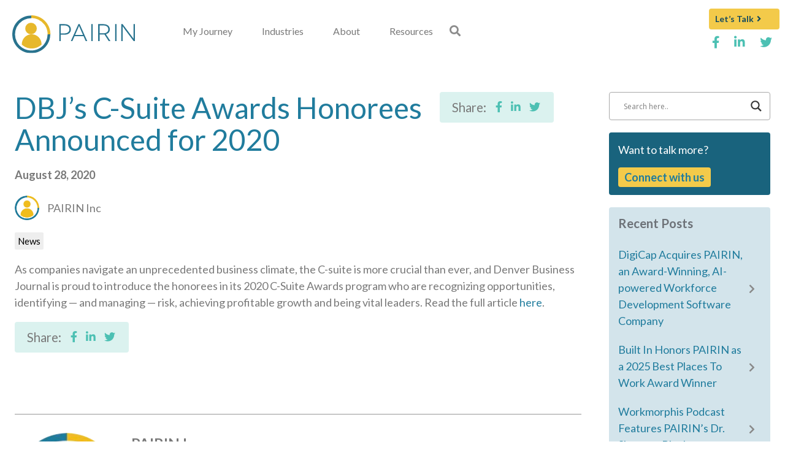

--- FILE ---
content_type: text/html; charset=UTF-8
request_url: https://www.pairin.com/dbjs-c-suite-awards-honorees-announced-for-2020/
body_size: 18049
content:
<!doctype html>
<html class="no-js" lang="">

<head>
  <meta charset="utf-8">
  <meta http-equiv="x-ua-compatible" content="ie=edge">
  <meta name="viewport" content="width=device-width, initial-scale=1, shrink-to-fit=no"/>
  
      
  
  <meta name='robots' content='index, follow, max-image-preview:large, max-snippet:-1, max-video-preview:-1' />

	<!-- This site is optimized with the Yoast SEO Premium plugin v25.1 (Yoast SEO v26.8) - https://yoast.com/product/yoast-seo-premium-wordpress/ -->
	<title>DBJ&#039;s C-Suite Awards Honorees Announced for 2020 - PAIRIN</title>
	<meta name="description" content="Denver Business Journal is proud to introduce the honorees in its 2020 C-Suite Awards program who are outstanding executives in the C-suite." />
	<link rel="canonical" href="https://www.pairin.com/dbjs-c-suite-awards-honorees-announced-for-2020/" />
	<meta property="og:locale" content="en_US" />
	<meta property="og:type" content="article" />
	<meta property="og:title" content="DBJ&#039;s C-Suite Awards Honorees Announced for 2020" />
	<meta property="og:description" content="Denver Business Journal is proud to introduce the honorees in its 2020 C-Suite Awards program who are outstanding executives in the C-suite." />
	<meta property="og:url" content="https://www.pairin.com/dbjs-c-suite-awards-honorees-announced-for-2020/" />
	<meta property="og:site_name" content="PAIRIN" />
	<meta property="article:published_time" content="2020-08-28T00:36:00+00:00" />
	<meta property="article:modified_time" content="2021-08-24T00:44:57+00:00" />
	<meta property="og:image" content="https://www.pairin.com/wp-content/uploads/2021/08/C-Suite-Awards.jpg" />
	<meta property="og:image:width" content="1474" />
	<meta property="og:image:height" content="826" />
	<meta property="og:image:type" content="image/jpeg" />
	<meta name="author" content="PAIRIN" />
	<meta name="twitter:card" content="summary_large_image" />
	<script type="application/ld+json" class="yoast-schema-graph">{"@context":"https://schema.org","@graph":[{"@type":"Article","@id":"https://www.pairin.com/dbjs-c-suite-awards-honorees-announced-for-2020/#article","isPartOf":{"@id":"https://www.pairin.com/dbjs-c-suite-awards-honorees-announced-for-2020/"},"author":{"name":"PAIRIN","@id":"https://www.pairin.com/#/schema/person/4ca11f286471c51795fb7e284843462c"},"headline":"DBJ&#8217;s C-Suite Awards Honorees Announced for 2020","datePublished":"2020-08-28T00:36:00+00:00","dateModified":"2021-08-24T00:44:57+00:00","mainEntityOfPage":{"@id":"https://www.pairin.com/dbjs-c-suite-awards-honorees-announced-for-2020/"},"wordCount":56,"image":{"@id":"https://www.pairin.com/dbjs-c-suite-awards-honorees-announced-for-2020/#primaryimage"},"thumbnailUrl":"https://www.pairin.com/wp-content/uploads/2021/08/C-Suite-Awards.jpg","keywords":["C-Suite Awards"],"articleSection":["News"],"inLanguage":"en-US"},{"@type":"WebPage","@id":"https://www.pairin.com/dbjs-c-suite-awards-honorees-announced-for-2020/","url":"https://www.pairin.com/dbjs-c-suite-awards-honorees-announced-for-2020/","name":"DBJ's C-Suite Awards Honorees Announced for 2020 - PAIRIN","isPartOf":{"@id":"https://www.pairin.com/#website"},"primaryImageOfPage":{"@id":"https://www.pairin.com/dbjs-c-suite-awards-honorees-announced-for-2020/#primaryimage"},"image":{"@id":"https://www.pairin.com/dbjs-c-suite-awards-honorees-announced-for-2020/#primaryimage"},"thumbnailUrl":"https://www.pairin.com/wp-content/uploads/2021/08/C-Suite-Awards.jpg","datePublished":"2020-08-28T00:36:00+00:00","dateModified":"2021-08-24T00:44:57+00:00","author":{"@id":"https://www.pairin.com/#/schema/person/4ca11f286471c51795fb7e284843462c"},"description":"Denver Business Journal is proud to introduce the honorees in its 2020 C-Suite Awards program who are outstanding executives in the C-suite.","breadcrumb":{"@id":"https://www.pairin.com/dbjs-c-suite-awards-honorees-announced-for-2020/#breadcrumb"},"inLanguage":"en-US","potentialAction":[{"@type":"ReadAction","target":["https://www.pairin.com/dbjs-c-suite-awards-honorees-announced-for-2020/"]}]},{"@type":"ImageObject","inLanguage":"en-US","@id":"https://www.pairin.com/dbjs-c-suite-awards-honorees-announced-for-2020/#primaryimage","url":"https://www.pairin.com/wp-content/uploads/2021/08/C-Suite-Awards.jpg","contentUrl":"https://www.pairin.com/wp-content/uploads/2021/08/C-Suite-Awards.jpg","width":1474,"height":826,"caption":"C-Suite Awards"},{"@type":"BreadcrumbList","@id":"https://www.pairin.com/dbjs-c-suite-awards-honorees-announced-for-2020/#breadcrumb","itemListElement":[{"@type":"ListItem","position":1,"name":"Home","item":"https://www.pairin.com/"},{"@type":"ListItem","position":2,"name":"DBJ&#8217;s C-Suite Awards Honorees Announced for 2020"}]},{"@type":"WebSite","@id":"https://www.pairin.com/#website","url":"https://www.pairin.com/","name":"PAIRIN","description":"Making Hiring Equitable and Education Relevant | PAIRIN","potentialAction":[{"@type":"SearchAction","target":{"@type":"EntryPoint","urlTemplate":"https://www.pairin.com/?s={search_term_string}"},"query-input":{"@type":"PropertyValueSpecification","valueRequired":true,"valueName":"search_term_string"}}],"inLanguage":"en-US"},{"@type":"Person","@id":"https://www.pairin.com/#/schema/person/4ca11f286471c51795fb7e284843462c","name":"PAIRIN","image":{"@type":"ImageObject","inLanguage":"en-US","@id":"https://www.pairin.com/#/schema/person/image/","url":"https://secure.gravatar.com/avatar/8de0e734744ceaba9b0429e06fa6651b927cd520cfe9b18ead2f1782107e8179?s=96&d=mm&r=g","contentUrl":"https://secure.gravatar.com/avatar/8de0e734744ceaba9b0429e06fa6651b927cd520cfe9b18ead2f1782107e8179?s=96&d=mm&r=g","caption":"PAIRIN"},"url":"https://www.pairin.com/author/pairin-author/"}]}</script>
	<!-- / Yoast SEO Premium plugin. -->


<link rel='dns-prefetch' href='//kit.fontawesome.com' />
<link rel='dns-prefetch' href='//cdnjs.cloudflare.com' />
<link rel='dns-prefetch' href='//fonts.googleapis.com' />
<link rel="alternate" type="application/rss+xml" title="PAIRIN &raquo; Feed" href="https://www.pairin.com/feed/" />
<link rel="alternate" title="oEmbed (JSON)" type="application/json+oembed" href="https://www.pairin.com/wp-json/oembed/1.0/embed?url=https%3A%2F%2Fwww.pairin.com%2Fdbjs-c-suite-awards-honorees-announced-for-2020%2F" />
<link rel="alternate" title="oEmbed (XML)" type="text/xml+oembed" href="https://www.pairin.com/wp-json/oembed/1.0/embed?url=https%3A%2F%2Fwww.pairin.com%2Fdbjs-c-suite-awards-honorees-announced-for-2020%2F&#038;format=xml" />
<style id='wp-img-auto-sizes-contain-inline-css' type='text/css'>
img:is([sizes=auto i],[sizes^="auto," i]){contain-intrinsic-size:3000px 1500px}
/*# sourceURL=wp-img-auto-sizes-contain-inline-css */
</style>
<link rel='stylesheet' id='wp-block-library-css' href='https://www.pairin.com/wp-includes/css/dist/block-library/style.min.css?ver=6.9' type='text/css' media='all' />
<style id='wp-block-image-inline-css' type='text/css'>
.wp-block-image>a,.wp-block-image>figure>a{display:inline-block}.wp-block-image img{box-sizing:border-box;height:auto;max-width:100%;vertical-align:bottom}@media not (prefers-reduced-motion){.wp-block-image img.hide{visibility:hidden}.wp-block-image img.show{animation:show-content-image .4s}}.wp-block-image[style*=border-radius] img,.wp-block-image[style*=border-radius]>a{border-radius:inherit}.wp-block-image.has-custom-border img{box-sizing:border-box}.wp-block-image.aligncenter{text-align:center}.wp-block-image.alignfull>a,.wp-block-image.alignwide>a{width:100%}.wp-block-image.alignfull img,.wp-block-image.alignwide img{height:auto;width:100%}.wp-block-image .aligncenter,.wp-block-image .alignleft,.wp-block-image .alignright,.wp-block-image.aligncenter,.wp-block-image.alignleft,.wp-block-image.alignright{display:table}.wp-block-image .aligncenter>figcaption,.wp-block-image .alignleft>figcaption,.wp-block-image .alignright>figcaption,.wp-block-image.aligncenter>figcaption,.wp-block-image.alignleft>figcaption,.wp-block-image.alignright>figcaption{caption-side:bottom;display:table-caption}.wp-block-image .alignleft{float:left;margin:.5em 1em .5em 0}.wp-block-image .alignright{float:right;margin:.5em 0 .5em 1em}.wp-block-image .aligncenter{margin-left:auto;margin-right:auto}.wp-block-image :where(figcaption){margin-bottom:1em;margin-top:.5em}.wp-block-image.is-style-circle-mask img{border-radius:9999px}@supports ((-webkit-mask-image:none) or (mask-image:none)) or (-webkit-mask-image:none){.wp-block-image.is-style-circle-mask img{border-radius:0;-webkit-mask-image:url('data:image/svg+xml;utf8,<svg viewBox="0 0 100 100" xmlns="http://www.w3.org/2000/svg"><circle cx="50" cy="50" r="50"/></svg>');mask-image:url('data:image/svg+xml;utf8,<svg viewBox="0 0 100 100" xmlns="http://www.w3.org/2000/svg"><circle cx="50" cy="50" r="50"/></svg>');mask-mode:alpha;-webkit-mask-position:center;mask-position:center;-webkit-mask-repeat:no-repeat;mask-repeat:no-repeat;-webkit-mask-size:contain;mask-size:contain}}:root :where(.wp-block-image.is-style-rounded img,.wp-block-image .is-style-rounded img){border-radius:9999px}.wp-block-image figure{margin:0}.wp-lightbox-container{display:flex;flex-direction:column;position:relative}.wp-lightbox-container img{cursor:zoom-in}.wp-lightbox-container img:hover+button{opacity:1}.wp-lightbox-container button{align-items:center;backdrop-filter:blur(16px) saturate(180%);background-color:#5a5a5a40;border:none;border-radius:4px;cursor:zoom-in;display:flex;height:20px;justify-content:center;opacity:0;padding:0;position:absolute;right:16px;text-align:center;top:16px;width:20px;z-index:100}@media not (prefers-reduced-motion){.wp-lightbox-container button{transition:opacity .2s ease}}.wp-lightbox-container button:focus-visible{outline:3px auto #5a5a5a40;outline:3px auto -webkit-focus-ring-color;outline-offset:3px}.wp-lightbox-container button:hover{cursor:pointer;opacity:1}.wp-lightbox-container button:focus{opacity:1}.wp-lightbox-container button:focus,.wp-lightbox-container button:hover,.wp-lightbox-container button:not(:hover):not(:active):not(.has-background){background-color:#5a5a5a40;border:none}.wp-lightbox-overlay{box-sizing:border-box;cursor:zoom-out;height:100vh;left:0;overflow:hidden;position:fixed;top:0;visibility:hidden;width:100%;z-index:100000}.wp-lightbox-overlay .close-button{align-items:center;cursor:pointer;display:flex;justify-content:center;min-height:40px;min-width:40px;padding:0;position:absolute;right:calc(env(safe-area-inset-right) + 16px);top:calc(env(safe-area-inset-top) + 16px);z-index:5000000}.wp-lightbox-overlay .close-button:focus,.wp-lightbox-overlay .close-button:hover,.wp-lightbox-overlay .close-button:not(:hover):not(:active):not(.has-background){background:none;border:none}.wp-lightbox-overlay .lightbox-image-container{height:var(--wp--lightbox-container-height);left:50%;overflow:hidden;position:absolute;top:50%;transform:translate(-50%,-50%);transform-origin:top left;width:var(--wp--lightbox-container-width);z-index:9999999999}.wp-lightbox-overlay .wp-block-image{align-items:center;box-sizing:border-box;display:flex;height:100%;justify-content:center;margin:0;position:relative;transform-origin:0 0;width:100%;z-index:3000000}.wp-lightbox-overlay .wp-block-image img{height:var(--wp--lightbox-image-height);min-height:var(--wp--lightbox-image-height);min-width:var(--wp--lightbox-image-width);width:var(--wp--lightbox-image-width)}.wp-lightbox-overlay .wp-block-image figcaption{display:none}.wp-lightbox-overlay button{background:none;border:none}.wp-lightbox-overlay .scrim{background-color:#fff;height:100%;opacity:.9;position:absolute;width:100%;z-index:2000000}.wp-lightbox-overlay.active{visibility:visible}@media not (prefers-reduced-motion){.wp-lightbox-overlay.active{animation:turn-on-visibility .25s both}.wp-lightbox-overlay.active img{animation:turn-on-visibility .35s both}.wp-lightbox-overlay.show-closing-animation:not(.active){animation:turn-off-visibility .35s both}.wp-lightbox-overlay.show-closing-animation:not(.active) img{animation:turn-off-visibility .25s both}.wp-lightbox-overlay.zoom.active{animation:none;opacity:1;visibility:visible}.wp-lightbox-overlay.zoom.active .lightbox-image-container{animation:lightbox-zoom-in .4s}.wp-lightbox-overlay.zoom.active .lightbox-image-container img{animation:none}.wp-lightbox-overlay.zoom.active .scrim{animation:turn-on-visibility .4s forwards}.wp-lightbox-overlay.zoom.show-closing-animation:not(.active){animation:none}.wp-lightbox-overlay.zoom.show-closing-animation:not(.active) .lightbox-image-container{animation:lightbox-zoom-out .4s}.wp-lightbox-overlay.zoom.show-closing-animation:not(.active) .lightbox-image-container img{animation:none}.wp-lightbox-overlay.zoom.show-closing-animation:not(.active) .scrim{animation:turn-off-visibility .4s forwards}}@keyframes show-content-image{0%{visibility:hidden}99%{visibility:hidden}to{visibility:visible}}@keyframes turn-on-visibility{0%{opacity:0}to{opacity:1}}@keyframes turn-off-visibility{0%{opacity:1;visibility:visible}99%{opacity:0;visibility:visible}to{opacity:0;visibility:hidden}}@keyframes lightbox-zoom-in{0%{transform:translate(calc((-100vw + var(--wp--lightbox-scrollbar-width))/2 + var(--wp--lightbox-initial-left-position)),calc(-50vh + var(--wp--lightbox-initial-top-position))) scale(var(--wp--lightbox-scale))}to{transform:translate(-50%,-50%) scale(1)}}@keyframes lightbox-zoom-out{0%{transform:translate(-50%,-50%) scale(1);visibility:visible}99%{visibility:visible}to{transform:translate(calc((-100vw + var(--wp--lightbox-scrollbar-width))/2 + var(--wp--lightbox-initial-left-position)),calc(-50vh + var(--wp--lightbox-initial-top-position))) scale(var(--wp--lightbox-scale));visibility:hidden}}
/*# sourceURL=https://www.pairin.com/wp-includes/blocks/image/style.min.css */
</style>
<style id='wp-block-paragraph-inline-css' type='text/css'>
.is-small-text{font-size:.875em}.is-regular-text{font-size:1em}.is-large-text{font-size:2.25em}.is-larger-text{font-size:3em}.has-drop-cap:not(:focus):first-letter{float:left;font-size:8.4em;font-style:normal;font-weight:100;line-height:.68;margin:.05em .1em 0 0;text-transform:uppercase}body.rtl .has-drop-cap:not(:focus):first-letter{float:none;margin-left:.1em}p.has-drop-cap.has-background{overflow:hidden}:root :where(p.has-background){padding:1.25em 2.375em}:where(p.has-text-color:not(.has-link-color)) a{color:inherit}p.has-text-align-left[style*="writing-mode:vertical-lr"],p.has-text-align-right[style*="writing-mode:vertical-rl"]{rotate:180deg}
/*# sourceURL=https://www.pairin.com/wp-includes/blocks/paragraph/style.min.css */
</style>
<style id='wp-block-spacer-inline-css' type='text/css'>
.wp-block-spacer{clear:both}
/*# sourceURL=https://www.pairin.com/wp-includes/blocks/spacer/style.min.css */
</style>
<style id='global-styles-inline-css' type='text/css'>
:root{--wp--preset--aspect-ratio--square: 1;--wp--preset--aspect-ratio--4-3: 4/3;--wp--preset--aspect-ratio--3-4: 3/4;--wp--preset--aspect-ratio--3-2: 3/2;--wp--preset--aspect-ratio--2-3: 2/3;--wp--preset--aspect-ratio--16-9: 16/9;--wp--preset--aspect-ratio--9-16: 9/16;--wp--preset--color--black: #000;--wp--preset--color--cyan-bluish-gray: #abb8c3;--wp--preset--color--white: #fff;--wp--preset--color--pale-pink: #f78da7;--wp--preset--color--vivid-red: #cf2e2e;--wp--preset--color--luminous-vivid-orange: #ff6900;--wp--preset--color--luminous-vivid-amber: #fcb900;--wp--preset--color--light-green-cyan: #7bdcb5;--wp--preset--color--vivid-green-cyan: #00d084;--wp--preset--color--pale-cyan-blue: #8ed1fc;--wp--preset--color--vivid-cyan-blue: #0693e3;--wp--preset--color--vivid-purple: #9b51e0;--wp--preset--color--dark-grey: #797979;--wp--preset--color--light-grey: #6d7278;--wp--preset--color--teal: #207c9d;--wp--preset--color--blue: #19637d;--wp--preset--color--dark-green: #339f83;--wp--preset--color--light-green: #4cc0b3;--wp--preset--color--purple: #8986d6;--wp--preset--color--burnt-orange: #db6842;--wp--preset--gradient--vivid-cyan-blue-to-vivid-purple: linear-gradient(135deg,rgb(6,147,227) 0%,rgb(155,81,224) 100%);--wp--preset--gradient--light-green-cyan-to-vivid-green-cyan: linear-gradient(135deg,rgb(122,220,180) 0%,rgb(0,208,130) 100%);--wp--preset--gradient--luminous-vivid-amber-to-luminous-vivid-orange: linear-gradient(135deg,rgb(252,185,0) 0%,rgb(255,105,0) 100%);--wp--preset--gradient--luminous-vivid-orange-to-vivid-red: linear-gradient(135deg,rgb(255,105,0) 0%,rgb(207,46,46) 100%);--wp--preset--gradient--very-light-gray-to-cyan-bluish-gray: linear-gradient(135deg,rgb(238,238,238) 0%,rgb(169,184,195) 100%);--wp--preset--gradient--cool-to-warm-spectrum: linear-gradient(135deg,rgb(74,234,220) 0%,rgb(151,120,209) 20%,rgb(207,42,186) 40%,rgb(238,44,130) 60%,rgb(251,105,98) 80%,rgb(254,248,76) 100%);--wp--preset--gradient--blush-light-purple: linear-gradient(135deg,rgb(255,206,236) 0%,rgb(152,150,240) 100%);--wp--preset--gradient--blush-bordeaux: linear-gradient(135deg,rgb(254,205,165) 0%,rgb(254,45,45) 50%,rgb(107,0,62) 100%);--wp--preset--gradient--luminous-dusk: linear-gradient(135deg,rgb(255,203,112) 0%,rgb(199,81,192) 50%,rgb(65,88,208) 100%);--wp--preset--gradient--pale-ocean: linear-gradient(135deg,rgb(255,245,203) 0%,rgb(182,227,212) 50%,rgb(51,167,181) 100%);--wp--preset--gradient--electric-grass: linear-gradient(135deg,rgb(202,248,128) 0%,rgb(113,206,126) 100%);--wp--preset--gradient--midnight: linear-gradient(135deg,rgb(2,3,129) 0%,rgb(40,116,252) 100%);--wp--preset--font-size--small: 13px;--wp--preset--font-size--medium: 20px;--wp--preset--font-size--large: 36px;--wp--preset--font-size--x-large: 42px;--wp--preset--spacing--20: 0.44rem;--wp--preset--spacing--30: 0.67rem;--wp--preset--spacing--40: 1rem;--wp--preset--spacing--50: 1.5rem;--wp--preset--spacing--60: 2.25rem;--wp--preset--spacing--70: 3.38rem;--wp--preset--spacing--80: 5.06rem;--wp--preset--shadow--natural: 6px 6px 9px rgba(0, 0, 0, 0.2);--wp--preset--shadow--deep: 12px 12px 50px rgba(0, 0, 0, 0.4);--wp--preset--shadow--sharp: 6px 6px 0px rgba(0, 0, 0, 0.2);--wp--preset--shadow--outlined: 6px 6px 0px -3px rgb(255, 255, 255), 6px 6px rgb(0, 0, 0);--wp--preset--shadow--crisp: 6px 6px 0px rgb(0, 0, 0);}:where(.is-layout-flex){gap: 0.5em;}:where(.is-layout-grid){gap: 0.5em;}body .is-layout-flex{display: flex;}.is-layout-flex{flex-wrap: wrap;align-items: center;}.is-layout-flex > :is(*, div){margin: 0;}body .is-layout-grid{display: grid;}.is-layout-grid > :is(*, div){margin: 0;}:where(.wp-block-columns.is-layout-flex){gap: 2em;}:where(.wp-block-columns.is-layout-grid){gap: 2em;}:where(.wp-block-post-template.is-layout-flex){gap: 1.25em;}:where(.wp-block-post-template.is-layout-grid){gap: 1.25em;}.has-black-color{color: var(--wp--preset--color--black) !important;}.has-cyan-bluish-gray-color{color: var(--wp--preset--color--cyan-bluish-gray) !important;}.has-white-color{color: var(--wp--preset--color--white) !important;}.has-pale-pink-color{color: var(--wp--preset--color--pale-pink) !important;}.has-vivid-red-color{color: var(--wp--preset--color--vivid-red) !important;}.has-luminous-vivid-orange-color{color: var(--wp--preset--color--luminous-vivid-orange) !important;}.has-luminous-vivid-amber-color{color: var(--wp--preset--color--luminous-vivid-amber) !important;}.has-light-green-cyan-color{color: var(--wp--preset--color--light-green-cyan) !important;}.has-vivid-green-cyan-color{color: var(--wp--preset--color--vivid-green-cyan) !important;}.has-pale-cyan-blue-color{color: var(--wp--preset--color--pale-cyan-blue) !important;}.has-vivid-cyan-blue-color{color: var(--wp--preset--color--vivid-cyan-blue) !important;}.has-vivid-purple-color{color: var(--wp--preset--color--vivid-purple) !important;}.has-black-background-color{background-color: var(--wp--preset--color--black) !important;}.has-cyan-bluish-gray-background-color{background-color: var(--wp--preset--color--cyan-bluish-gray) !important;}.has-white-background-color{background-color: var(--wp--preset--color--white) !important;}.has-pale-pink-background-color{background-color: var(--wp--preset--color--pale-pink) !important;}.has-vivid-red-background-color{background-color: var(--wp--preset--color--vivid-red) !important;}.has-luminous-vivid-orange-background-color{background-color: var(--wp--preset--color--luminous-vivid-orange) !important;}.has-luminous-vivid-amber-background-color{background-color: var(--wp--preset--color--luminous-vivid-amber) !important;}.has-light-green-cyan-background-color{background-color: var(--wp--preset--color--light-green-cyan) !important;}.has-vivid-green-cyan-background-color{background-color: var(--wp--preset--color--vivid-green-cyan) !important;}.has-pale-cyan-blue-background-color{background-color: var(--wp--preset--color--pale-cyan-blue) !important;}.has-vivid-cyan-blue-background-color{background-color: var(--wp--preset--color--vivid-cyan-blue) !important;}.has-vivid-purple-background-color{background-color: var(--wp--preset--color--vivid-purple) !important;}.has-black-border-color{border-color: var(--wp--preset--color--black) !important;}.has-cyan-bluish-gray-border-color{border-color: var(--wp--preset--color--cyan-bluish-gray) !important;}.has-white-border-color{border-color: var(--wp--preset--color--white) !important;}.has-pale-pink-border-color{border-color: var(--wp--preset--color--pale-pink) !important;}.has-vivid-red-border-color{border-color: var(--wp--preset--color--vivid-red) !important;}.has-luminous-vivid-orange-border-color{border-color: var(--wp--preset--color--luminous-vivid-orange) !important;}.has-luminous-vivid-amber-border-color{border-color: var(--wp--preset--color--luminous-vivid-amber) !important;}.has-light-green-cyan-border-color{border-color: var(--wp--preset--color--light-green-cyan) !important;}.has-vivid-green-cyan-border-color{border-color: var(--wp--preset--color--vivid-green-cyan) !important;}.has-pale-cyan-blue-border-color{border-color: var(--wp--preset--color--pale-cyan-blue) !important;}.has-vivid-cyan-blue-border-color{border-color: var(--wp--preset--color--vivid-cyan-blue) !important;}.has-vivid-purple-border-color{border-color: var(--wp--preset--color--vivid-purple) !important;}.has-vivid-cyan-blue-to-vivid-purple-gradient-background{background: var(--wp--preset--gradient--vivid-cyan-blue-to-vivid-purple) !important;}.has-light-green-cyan-to-vivid-green-cyan-gradient-background{background: var(--wp--preset--gradient--light-green-cyan-to-vivid-green-cyan) !important;}.has-luminous-vivid-amber-to-luminous-vivid-orange-gradient-background{background: var(--wp--preset--gradient--luminous-vivid-amber-to-luminous-vivid-orange) !important;}.has-luminous-vivid-orange-to-vivid-red-gradient-background{background: var(--wp--preset--gradient--luminous-vivid-orange-to-vivid-red) !important;}.has-very-light-gray-to-cyan-bluish-gray-gradient-background{background: var(--wp--preset--gradient--very-light-gray-to-cyan-bluish-gray) !important;}.has-cool-to-warm-spectrum-gradient-background{background: var(--wp--preset--gradient--cool-to-warm-spectrum) !important;}.has-blush-light-purple-gradient-background{background: var(--wp--preset--gradient--blush-light-purple) !important;}.has-blush-bordeaux-gradient-background{background: var(--wp--preset--gradient--blush-bordeaux) !important;}.has-luminous-dusk-gradient-background{background: var(--wp--preset--gradient--luminous-dusk) !important;}.has-pale-ocean-gradient-background{background: var(--wp--preset--gradient--pale-ocean) !important;}.has-electric-grass-gradient-background{background: var(--wp--preset--gradient--electric-grass) !important;}.has-midnight-gradient-background{background: var(--wp--preset--gradient--midnight) !important;}.has-small-font-size{font-size: var(--wp--preset--font-size--small) !important;}.has-medium-font-size{font-size: var(--wp--preset--font-size--medium) !important;}.has-large-font-size{font-size: var(--wp--preset--font-size--large) !important;}.has-x-large-font-size{font-size: var(--wp--preset--font-size--x-large) !important;}
/*# sourceURL=global-styles-inline-css */
</style>

<style id='classic-theme-styles-inline-css' type='text/css'>
/*! This file is auto-generated */
.wp-block-button__link{color:#fff;background-color:#32373c;border-radius:9999px;box-shadow:none;text-decoration:none;padding:calc(.667em + 2px) calc(1.333em + 2px);font-size:1.125em}.wp-block-file__button{background:#32373c;color:#fff;text-decoration:none}
/*# sourceURL=/wp-includes/css/classic-themes.min.css */
</style>
<link rel='stylesheet' id='mediaelement-css' href='https://www.pairin.com/wp-includes/js/mediaelement/mediaelementplayer-legacy.min.css?ver=4.2.17' type='text/css' media='all' />
<link rel='stylesheet' id='wp-mediaelement-css' href='https://www.pairin.com/wp-includes/js/mediaelement/wp-mediaelement.min.css?ver=6.9' type='text/css' media='all' />
<link rel='stylesheet' id='view_editor_gutenberg_frontend_assets-css' href='https://www.pairin.com/wp-content/plugins/toolset-blocks/public/css/views-frontend.css?ver=3.6.18' type='text/css' media='all' />
<style id='view_editor_gutenberg_frontend_assets-inline-css' type='text/css'>
.wpv-sort-list-dropdown.wpv-sort-list-dropdown-style-default > span.wpv-sort-list,.wpv-sort-list-dropdown.wpv-sort-list-dropdown-style-default .wpv-sort-list-item {border-color: #cdcdcd;}.wpv-sort-list-dropdown.wpv-sort-list-dropdown-style-default .wpv-sort-list-item a {color: #444;background-color: #fff;}.wpv-sort-list-dropdown.wpv-sort-list-dropdown-style-default a:hover,.wpv-sort-list-dropdown.wpv-sort-list-dropdown-style-default a:focus {color: #000;background-color: #eee;}.wpv-sort-list-dropdown.wpv-sort-list-dropdown-style-default .wpv-sort-list-item.wpv-sort-list-current a {color: #000;background-color: #eee;}
.wpv-sort-list-dropdown.wpv-sort-list-dropdown-style-default > span.wpv-sort-list,.wpv-sort-list-dropdown.wpv-sort-list-dropdown-style-default .wpv-sort-list-item {border-color: #cdcdcd;}.wpv-sort-list-dropdown.wpv-sort-list-dropdown-style-default .wpv-sort-list-item a {color: #444;background-color: #fff;}.wpv-sort-list-dropdown.wpv-sort-list-dropdown-style-default a:hover,.wpv-sort-list-dropdown.wpv-sort-list-dropdown-style-default a:focus {color: #000;background-color: #eee;}.wpv-sort-list-dropdown.wpv-sort-list-dropdown-style-default .wpv-sort-list-item.wpv-sort-list-current a {color: #000;background-color: #eee;}.wpv-sort-list-dropdown.wpv-sort-list-dropdown-style-grey > span.wpv-sort-list,.wpv-sort-list-dropdown.wpv-sort-list-dropdown-style-grey .wpv-sort-list-item {border-color: #cdcdcd;}.wpv-sort-list-dropdown.wpv-sort-list-dropdown-style-grey .wpv-sort-list-item a {color: #444;background-color: #eeeeee;}.wpv-sort-list-dropdown.wpv-sort-list-dropdown-style-grey a:hover,.wpv-sort-list-dropdown.wpv-sort-list-dropdown-style-grey a:focus {color: #000;background-color: #e5e5e5;}.wpv-sort-list-dropdown.wpv-sort-list-dropdown-style-grey .wpv-sort-list-item.wpv-sort-list-current a {color: #000;background-color: #e5e5e5;}
.wpv-sort-list-dropdown.wpv-sort-list-dropdown-style-default > span.wpv-sort-list,.wpv-sort-list-dropdown.wpv-sort-list-dropdown-style-default .wpv-sort-list-item {border-color: #cdcdcd;}.wpv-sort-list-dropdown.wpv-sort-list-dropdown-style-default .wpv-sort-list-item a {color: #444;background-color: #fff;}.wpv-sort-list-dropdown.wpv-sort-list-dropdown-style-default a:hover,.wpv-sort-list-dropdown.wpv-sort-list-dropdown-style-default a:focus {color: #000;background-color: #eee;}.wpv-sort-list-dropdown.wpv-sort-list-dropdown-style-default .wpv-sort-list-item.wpv-sort-list-current a {color: #000;background-color: #eee;}.wpv-sort-list-dropdown.wpv-sort-list-dropdown-style-grey > span.wpv-sort-list,.wpv-sort-list-dropdown.wpv-sort-list-dropdown-style-grey .wpv-sort-list-item {border-color: #cdcdcd;}.wpv-sort-list-dropdown.wpv-sort-list-dropdown-style-grey .wpv-sort-list-item a {color: #444;background-color: #eeeeee;}.wpv-sort-list-dropdown.wpv-sort-list-dropdown-style-grey a:hover,.wpv-sort-list-dropdown.wpv-sort-list-dropdown-style-grey a:focus {color: #000;background-color: #e5e5e5;}.wpv-sort-list-dropdown.wpv-sort-list-dropdown-style-grey .wpv-sort-list-item.wpv-sort-list-current a {color: #000;background-color: #e5e5e5;}.wpv-sort-list-dropdown.wpv-sort-list-dropdown-style-blue > span.wpv-sort-list,.wpv-sort-list-dropdown.wpv-sort-list-dropdown-style-blue .wpv-sort-list-item {border-color: #0099cc;}.wpv-sort-list-dropdown.wpv-sort-list-dropdown-style-blue .wpv-sort-list-item a {color: #444;background-color: #cbddeb;}.wpv-sort-list-dropdown.wpv-sort-list-dropdown-style-blue a:hover,.wpv-sort-list-dropdown.wpv-sort-list-dropdown-style-blue a:focus {color: #000;background-color: #95bedd;}.wpv-sort-list-dropdown.wpv-sort-list-dropdown-style-blue .wpv-sort-list-item.wpv-sort-list-current a {color: #000;background-color: #95bedd;}
/*# sourceURL=view_editor_gutenberg_frontend_assets-inline-css */
</style>
<link rel='stylesheet' id='wpdreams-asl-basic-css' href='https://www.pairin.com/wp-content/plugins/ajax-search-lite/css/style.basic.css?ver=4.12.5' type='text/css' media='all' />
<link rel='stylesheet' id='wpdreams-asl-instance-css' href='https://www.pairin.com/wp-content/plugins/ajax-search-lite/css/style-curvy-black.css?ver=4.12.5' type='text/css' media='all' />
<link rel='stylesheet' id='toolset-maps-fixes-css' href='//www.pairin.com/wp-content/plugins/toolset-maps/resources/css/toolset_maps_fixes.css?ver=2.1.3' type='text/css' media='all' />
<link rel='stylesheet' id='wp-pagenavi-css' href='https://www.pairin.com/wp-content/plugins/wp-pagenavi/pagenavi-css.css?ver=2.70' type='text/css' media='all' />
<link rel='stylesheet' id='gutendev-styles-css' href='https://www.pairin.com/wp-content/themes/pairin/dist/main.bundle.css?ver=1768446759' type='text/css' media='all' />
<link rel='stylesheet' id='lato-css' href='https://fonts.googleapis.com/css2?family=Lato:ital,wght@0,400;0,700;1,400;1,700&#038;display=swap' type='text/css' media='all' />
<script type="text/javascript" src="https://www.pairin.com/wp-content/plugins/toolset-blocks/vendor/toolset/common-es/public/toolset-common-es-frontend.js?ver=174000" id="toolset-common-es-frontend-js"></script>
<script type="text/javascript" src="https://www.pairin.com/wp-includes/js/jquery/jquery.min.js?ver=3.7.1" id="jquery-core-js"></script>
<script type="text/javascript" src="https://www.pairin.com/wp-includes/js/jquery/jquery-migrate.min.js?ver=3.4.1" id="jquery-migrate-js"></script>
<script type="text/javascript" src="https://www.pairin.com/wp-content/themes/pairin/dist/site_header.bundle.js?ver=1768446759" id="gutendev-header-bundle-js"></script>
<script type="text/javascript" src="https://kit.fontawesome.com/7a813143d4.js" id="font-awesome-js"></script>
<script type="text/javascript" src="https://cdnjs.cloudflare.com/ajax/libs/progressbar.js/1.1.0/progressbar.min.js" id="progressbar-js"></script>
<script type="text/javascript" src="https://cdnjs.cloudflare.com/ajax/libs/jquery-visible/1.2.0/jquery.visible.min.js" id="visible-js"></script>
<link rel="https://api.w.org/" href="https://www.pairin.com/wp-json/" /><link rel="alternate" title="JSON" type="application/json" href="https://www.pairin.com/wp-json/wp/v2/posts/6899" /><link rel='shortlink' href='https://www.pairin.com/?p=6899' />
<!-- Google Tag Manager -->
<script>(function(w,d,s,l,i){w[l]=w[l]||[];w[l].push({'gtm.start':
new Date().getTime(),event:'gtm.js'});var f=d.getElementsByTagName(s)[0],
j=d.createElement(s),dl=l!='dataLayer'?'&l='+l:'';j.async=true;j.src=
'https://www.googletagmanager.com/gtm.js?id='+i+dl;f.parentNode.insertBefore(j,f);
})(window,document,'script','dataLayer','GTM-T32GVTV');</script>
<!-- End Google Tag Manager -->				<link rel="preconnect" href="https://fonts.gstatic.com" crossorigin />
				<link rel="preload" as="style" href="//fonts.googleapis.com/css?family=Open+Sans&display=swap" />
				<link rel="stylesheet" href="//fonts.googleapis.com/css?family=Open+Sans&display=swap" media="all" />
				 <script> window.addEventListener("load",function(){ var c={script:false,link:false}; function ls(s) { if(!['script','link'].includes(s)||c[s]){return;}c[s]=true; var d=document,f=d.getElementsByTagName(s)[0],j=d.createElement(s); if(s==='script'){j.async=true;j.src='https://www.pairin.com/wp-content/plugins/toolset-blocks/vendor/toolset/blocks/public/js/frontend.js?v=1.6.14';}else{ j.rel='stylesheet';j.href='https://www.pairin.com/wp-content/plugins/toolset-blocks/vendor/toolset/blocks/public/css/style.css?v=1.6.14';} f.parentNode.insertBefore(j, f); }; function ex(){ls('script');ls('link')} window.addEventListener("scroll", ex, {once: true}); if (('IntersectionObserver' in window) && ('IntersectionObserverEntry' in window) && ('intersectionRatio' in window.IntersectionObserverEntry.prototype)) { var i = 0, fb = document.querySelectorAll("[class^='tb-']"), o = new IntersectionObserver(es => { es.forEach(e => { o.unobserve(e.target); if (e.intersectionRatio > 0) { ex();o.disconnect();}else{ i++;if(fb.length>i){o.observe(fb[i])}} }) }); if (fb.length) { o.observe(fb[i]) } } }) </script>
	<noscript>
		<link rel="stylesheet" href="https://www.pairin.com/wp-content/plugins/toolset-blocks/vendor/toolset/blocks/public/css/style.css">
	</noscript>			            <style>
				            
					div[id*='ajaxsearchlitesettings'].searchsettings .asl_option_inner label {
						font-size: 0px !important;
						color: rgba(0, 0, 0, 0);
					}
					div[id*='ajaxsearchlitesettings'].searchsettings .asl_option_inner label:after {
						font-size: 11px !important;
						position: absolute;
						top: 0;
						left: 0;
						z-index: 1;
					}
					.asl_w_container {
						width: 100%;
						margin: 0px 0px 0px 0px;
						min-width: 200px;
					}
					div[id*='ajaxsearchlite'].asl_m {
						width: 100%;
					}
					div[id*='ajaxsearchliteres'].wpdreams_asl_results div.resdrg span.highlighted {
						font-weight: bold;
						color: rgba(217, 49, 43, 1);
						background-color: rgba(238, 238, 238, 1);
					}
					div[id*='ajaxsearchliteres'].wpdreams_asl_results .results img.asl_image {
						width: 70px;
						height: 70px;
						object-fit: cover;
					}
					div.asl_r .results {
						max-height: none;
					}
				
						div.asl_r.asl_w.vertical .results .item::after {
							display: block;
							position: absolute;
							bottom: 0;
							content: '';
							height: 1px;
							width: 100%;
							background: #D8D8D8;
						}
						div.asl_r.asl_w.vertical .results .item.asl_last_item::after {
							display: none;
						}
								            </style>
			            <link rel="icon" href="https://www.pairin.com/wp-content/uploads/2020/10/PAIRIN_Logo-Icon-Color@3x-150x150.png" sizes="32x32" />
<link rel="icon" href="https://www.pairin.com/wp-content/uploads/2020/10/PAIRIN_Logo-Icon-Color@3x-300x300.png" sizes="192x192" />
<link rel="apple-touch-icon" href="https://www.pairin.com/wp-content/uploads/2020/10/PAIRIN_Logo-Icon-Color@3x-300x300.png" />
<meta name="msapplication-TileImage" content="https://www.pairin.com/wp-content/uploads/2020/10/PAIRIN_Logo-Icon-Color@3x-300x300.png" />
		<style type="text/css" id="wp-custom-css">
			.pink-overlay::before {
   
    background-color: rgba(226, 135, 101, 0.7) !important;
    position: absolute;
    width: 100%;
    height: 100%;
    content: '';
    top: 0;
    left: 0;
    z-index: 0;
  }

}

  .pink-overlay .wp-block-columns {
    position: relative;
  }

ol.wp-block-list>li>ol { text-indent: 0; padding: 20px;} 

/*Homepage Tweak*/
body.home .home-hero .circle-frame-container .block-circle-frame.right .waypoint {
	top: 28%;
	left: -49px;
}
/* Sub Menu Overlap Fix */
.block-circle-frame.right .waypoint { z-index: 99; }

@media (min-width: 992px) {
.c-tertiary-navigation li.demo {
  display: block;
  text-align: right;
}
}		</style>
		
</head>

<body class="wp-singular post-template-default single single-post postid-6899 single-format-standard wp-embed-responsive wp-theme-pairin news" itemscope itemtype="https://schema.org/WebPage">
<!-- Google Tag Manager (noscript) -->
<noscript><iframe src="https://www.googletagmanager.com/ns.html?id=GTM-T32GVTV"
height="0" width="0" style="display:none;visibility:hidden"></iframe></noscript>
<!-- End Google Tag Manager (noscript) -->
  <header id="c-page-header" class="o-section c-page-header" role="banner" itemscope itemtype="https://schema.org/WPHeader">
    <div class="o-wrapper-wide  u-relative">
      <div class="c-logo-main">
  <a href="/" rel="nofollow">
    <img src="https://www.pairin.com/wp-content/themes/pairin/img/logo.svg" alt="PAIRIN" />
  </a>
</div> <!-- /c-main-logo -->      <nav id="site-navigation" class="c-main-navigation" role="navigation" itemscope itemtype="https://schema.org/SiteNavigationElement">

  <ul id="menu-main" class="c-main-menu "><li id="menu-item-653" class="menu-item menu-item-type-post_type menu-item-object-page menu-item-653"><a href="https://www.pairin.com/products/my-journey/">My Journey</a></li>
<li id="menu-item-17" class="menu-item menu-item-type-post_type menu-item-object-page menu-item-has-children menu-item-17"><a href="https://www.pairin.com/industries/">Industries</a>
<ul class="sub-menu">
	<li id="menu-item-2971" class="menu-item menu-item-type-post_type menu-item-object-page menu-item-2971"><a href="https://www.pairin.com/industries/government/">Government</a></li>
	<li id="menu-item-2970" class="menu-item menu-item-type-post_type menu-item-object-page menu-item-2970"><a href="https://www.pairin.com/industries/workforce-development/">Workforce Development</a></li>
	<li id="menu-item-2973" class="menu-item menu-item-type-post_type menu-item-object-page menu-item-2973"><a href="https://www.pairin.com/industries/education/secondary-education/">Secondary Education</a></li>
	<li id="menu-item-2974" class="menu-item menu-item-type-post_type menu-item-object-page menu-item-2974"><a href="https://www.pairin.com/industries/education/post-secondary-education/">Post-Secondary Education</a></li>
</ul>
</li>
<li id="menu-item-16" class="menu-item menu-item-type-post_type menu-item-object-page menu-item-has-children menu-item-16"><a href="https://www.pairin.com/about/">About</a>
<ul class="sub-menu">
	<li id="menu-item-667" class="menu-item menu-item-type-post_type menu-item-object-page menu-item-667"><a href="https://www.pairin.com/about/team/">Team</a></li>
	<li id="menu-item-669" class="menu-item menu-item-type-post_type menu-item-object-page menu-item-669"><a href="https://www.pairin.com/about/careers/">Careers</a></li>
	<li id="menu-item-2617" class="menu-item menu-item-type-post_type menu-item-object-page menu-item-2617"><a href="https://www.pairin.com/about/news/">News</a></li>
	<li id="menu-item-670" class="menu-item menu-item-type-post_type menu-item-object-page menu-item-670"><a href="https://www.pairin.com/about/contact-us/">Contact Us</a></li>
</ul>
</li>
<li id="menu-item-15" class="menu-item menu-item-type-post_type menu-item-object-page menu-item-has-children menu-item-15"><a href="https://www.pairin.com/resources/">Resources</a>
<ul class="sub-menu">
	<li id="menu-item-673" class="menu-item menu-item-type-post_type menu-item-object-page menu-item-673"><a href="https://www.pairin.com/resources/research/">Research</a></li>
	<li id="menu-item-4832" class="menu-item menu-item-type-custom menu-item-object-custom menu-item-4832"><a target="_blank" href="https://pairin.zendesk.com/hc/en-us">Help Center</a></li>
</ul>
</li>
</ul>  <a class="u-nav-search search-popup" id="u-nav-search" href="#c-nav-search-box"><i class="fas fa-search"></i></a>
</nav>

<div class="c-nav-search-box  mfp-hide" id="c-nav-search-box">

    <form role="search" method="get" id="search-form" class="c-search-form" action="https://www.pairin.com/">
      <div>
        <label for="s" class="u-visually-hidden">Search</label>
        <input type="search" id="s" name="s" value="" class="search-input" placeholder="" />
        <button type="submit" id="search-submit" class="search-submit"><i class="fas fa-search"></i></button>
      </div>
    </form>
</div>
      <nav class="c-tertiary-navigation" role="navigation">
  <ul id="menu-top-menu" class="tertiary-menu "><li id="menu-item-28" class="demo menu-item menu-item-type-custom menu-item-object-custom menu-item-28"><a href="/schedule-a-demo/">Let&#8217;s Talk</a></li>
<li id="menu-item-24" class="facebook menu-item menu-item-type-custom menu-item-object-custom menu-item-24"><a target="_blank" href="https://www.facebook.com/PairinInc/">Facebook</a></li>
<li id="menu-item-26" class="linkedin menu-item menu-item-type-custom menu-item-object-custom menu-item-26"><a target="_blank" href="https://www.linkedin.com/company/pairin-inc-/">LinkedIn</a></li>
<li id="menu-item-27" class="twitter menu-item menu-item-type-custom menu-item-object-custom menu-item-27"><a target="_blank" href="https://twitter.com/PairinInc">Twitter</a></li>
</ul></nav>      <div class="c-modal-nav-button-wrap">
        <a href="#modal-navigation" id="c-modal-nav-button" class="c-modal-nav-button">&#8801;</a>
      </div>
    </div>
    <!-- /o-wrapper-wide-->
  </header> 
  <!-- /c-page-header -->

<div class="o-layout-row">
  <div class="o-wrapper-wide u-mobile-pad">
    <div class="grid-x">
      <div class="cell large-9">
        <main class="" role="main" itemscope itemprop="mainContentOfPage" itemtype="https://schema.org/WebPageElement">
                    <header>
            <div>
              <div class="grid-x">
                <div class="cell medium-9">
                  <h1 class="c-post-title h2-style pr-2">DBJ&#8217;s C-Suite Awards Honorees Announced for 2020</h1>
                  <span class="c-post-date"> <time datetime="2020-08-28" itemprop="datePublished">August 28, 2020</time></span>
                  <div class="c-entry-meta">
 
<img class="avatar avatar-40 photo" src="https://www.pairin.com/wp-content/uploads/2020/10/PAIRIN_Logo-Icon-Color@2x-150x150.jpg" alt="" title="PAIRIN_Logo-Icon Color@2x" />
                  <span class="entry-meta-author" itemprop="author" itemscope itemptype="https://schema.org/Person">
                    PAIRIN Inc</span>

<span class="c-entry-meta-cats"><a style="color:; background-color:;" href="https://www.pairin.com/category/news/">News</a></span>
</div> <!-- /entry-meta -->
                  
                </div>
                <div class="cell medium-3">
                  <div class="c-share-links">
                    <!-- AddToAny BEGIN -->
                    <span>Share:</span>
                    <div class="a2a_kit a2a_kit_size_32 a2a_default_style">
                      <a class="a2a_button_facebook"><i class="fab fa-facebook-f"></i></a>
                      <a class="a2a_button_linkedin"><i class="fab fa-linkedin-in"></i></a>
                      <a class="a2a_button_twitter"><i class="fab fa-twitter"></i></a>
                    </div>
                    <script async src="https://static.addtoany.com/menu/page.js"></script>
                    <!-- AddToAny END -->
                  </div>
                </div>
              </div>
            </div>
          </header>
          <!-- /article-header -->
          <article class="clearfix post-6899 post type-post status-publish format-standard has-post-thumbnail hentry category-news tag-c-suite-awards" role="article">
            
<p>As companies navigate an unprecedented business climate, the C-suite is more crucial than ever, and Denver Business Journal is proud to introduce the honorees in its 2020 C-Suite Awards program who are recognizing opportunities, identifying — and managing — risk, achieving profitable growth and being vital leaders.  Read the full article <a href="https://www.bizjournals.com/denver/news/2020/08/28/dbj-2020-c-suite-awards.html?ana=e_den_bn_exclusive_exclusive&amp;j=90525890&amp;t=Breaking%20News&amp;mkt_tok=[base64]" target="_blank" rel="noreferrer noopener">here</a>.</p>
          </article>
      
          <footer>
            <div class="o-wrapper">
              <div class="c-share-links">
                <!-- AddToAny BEGIN -->
                <span>Share:</span>
                <div class="a2a_kit a2a_kit_size_32 a2a_default_style">
                  <a class="a2a_button_facebook"><i class="fab fa-facebook-f"></i></a>
                  <a class="a2a_button_linkedin"><i class="fab fa-linkedin-in"></i></a>
                  <a class="a2a_button_twitter"><i class="fab fa-twitter"></i></a>
                </div>
                <script async src="https://static.addtoany.com/menu/page.js"></script>
                <!-- AddToAny END -->
              </div>
              <div class="c-entry-meta  c-entry-meta--bio">
 
<img class="avatar avatar-170 photo" src="https://www.pairin.com/wp-content/uploads/2020/10/PAIRIN_Logo-Icon-Color@2x-150x150.jpg" alt="" title="PAIRIN_Logo-Icon Color@2x" />
  <div class="c-entry-meta-description">
    <span class="entry-meta-author" itemprop="author" itemscope itemptype="https://schema.org/Person"> PAIRIN Inc</span>
    
    <p></p>

  </div>
</div> <!-- /entry-meta -->           
                          <nav class="c-post-nav">
                <ul class="">
                  <li class="post-nav-prev"><a href="https://www.pairin.com/pairin-coo-cfo-alli-phillips-honored-c-suite-award-recognizing-distinguished-denver-business-leaders/" rel="next"><i class="fas fa-chevron-left"></i> <div><span>Previous Article:</span> <br /> PAIRIN COO &#038; CFO Alli Phillips Honored With C-Suite Award Recognizing Distinguished Denver Business Leaders </div></a></li>
                  <li class="post-nav-next"><a href="https://www.pairin.com/pairin-joins-rework-america-alliance-founding-partner-help-millions-workers-find-pandemic-resistant-career-opportunities/" rel="prev"><div> <span>Next Article:</span> <br /> PAIRIN Joins Rework America Alliance as Founding Partner to Help Millions of Workers Find Pandemic-Resistant Career Opportunities</div> <i class="fas fa-chevron-right"></i></a></li>
                </ul>
              </nav> <!-- /post-nav -->
                      </div>
          </footer>
      </div>
      <div class="cell large-3 lpl-10">
      <div class="c-sidebar-content" role="complementary" itemscope itemtype="https://schema.org/WPSideBar">
<div class="asl_w_container asl_w_container_1">
	<div id='ajaxsearchlite1'
		 data-id="1"
		 data-instance="1"
		 class="asl_w asl_m asl_m_1 asl_m_1_1">
		<div class="probox">

	
	<div class='prosettings' style='display:none;' data-opened=0>
				<div class='innericon'>
			<svg version="1.1" xmlns="http://www.w3.org/2000/svg" xmlns:xlink="http://www.w3.org/1999/xlink" x="0px" y="0px" width="22" height="22" viewBox="0 0 512 512" enable-background="new 0 0 512 512" xml:space="preserve">
					<polygon transform = "rotate(90 256 256)" points="142.332,104.886 197.48,50 402.5,256 197.48,462 142.332,407.113 292.727,256 "/>
				</svg>
		</div>
	</div>

	
	
	<div class='proinput'>
        <form role="search" action='#' autocomplete="off"
			  aria-label="Search form">
			<input aria-label="Search input"
				   type='search' class='orig'
				   tabindex="0"
				   name='phrase'
				   placeholder='Search here..'
				   value=''
				   autocomplete="off"/>
			<input aria-label="Search autocomplete input"
				   type='text'
				   class='autocomplete'
				   tabindex="-1"
				   name='phrase'
				   value=''
				   autocomplete="off" disabled/>
			<input type='submit' value="Start search" style='width:0; height: 0; visibility: hidden;'>
		</form>
	</div>

	
	
	<button class='promagnifier' tabindex="0" aria-label="Search magnifier button">
				<span class='innericon' style="display:block;">
			<svg version="1.1" xmlns="http://www.w3.org/2000/svg" xmlns:xlink="http://www.w3.org/1999/xlink" x="0px" y="0px" width="22" height="22" viewBox="0 0 512 512" enable-background="new 0 0 512 512" xml:space="preserve">
					<path d="M460.355,421.59L353.844,315.078c20.041-27.553,31.885-61.437,31.885-98.037
						C385.729,124.934,310.793,50,218.686,50C126.58,50,51.645,124.934,51.645,217.041c0,92.106,74.936,167.041,167.041,167.041
						c34.912,0,67.352-10.773,94.184-29.158L419.945,462L460.355,421.59z M100.631,217.041c0-65.096,52.959-118.056,118.055-118.056
						c65.098,0,118.057,52.959,118.057,118.056c0,65.096-52.959,118.056-118.057,118.056C153.59,335.097,100.631,282.137,100.631,217.041
						z"/>
				</svg>
		</span>
	</button>

	
	
	<div class='proloading'>

		<div class="asl_loader"><div class="asl_loader-inner asl_simple-circle"></div></div>

			</div>

			<div class='proclose'>
			<svg version="1.1" xmlns="http://www.w3.org/2000/svg" xmlns:xlink="http://www.w3.org/1999/xlink" x="0px"
				 y="0px"
				 width="12" height="12" viewBox="0 0 512 512" enable-background="new 0 0 512 512"
				 xml:space="preserve">
				<polygon points="438.393,374.595 319.757,255.977 438.378,137.348 374.595,73.607 255.995,192.225 137.375,73.622 73.607,137.352 192.246,255.983 73.622,374.625 137.352,438.393 256.002,319.734 374.652,438.378 "/>
			</svg>
		</div>
	
	
</div>	</div>
	<div class='asl_data_container' style="display:none !important;">
		<div class="asl_init_data wpdreams_asl_data_ct"
	 style="display:none !important;"
	 id="asl_init_id_1"
	 data-asl-id="1"
	 data-asl-instance="1"
	 data-asldata="[base64]/[base64]"></div>	<div id="asl_hidden_data">
		<svg style="position:absolute" height="0" width="0">
			<filter id="aslblur">
				<feGaussianBlur in="SourceGraphic" stdDeviation="4"/>
			</filter>
		</svg>
		<svg style="position:absolute" height="0" width="0">
			<filter id="no_aslblur"></filter>
		</svg>
	</div>
	</div>

	<div id='ajaxsearchliteres1'
	 class='vertical wpdreams_asl_results asl_w asl_r asl_r_1 asl_r_1_1'>

	
	<div class="results">

		
		<div class="resdrg">
		</div>

		
	</div>

	
	
</div>

	<div id='__original__ajaxsearchlitesettings1'
		 data-id="1"
		 class="searchsettings wpdreams_asl_settings asl_w asl_s asl_s_1">
		<form name='options'
	  aria-label="Search settings form"
	  autocomplete = 'off'>

	
	
	<input type="hidden" name="filters_changed" style="display:none;" value="0">
	<input type="hidden" name="filters_initial" style="display:none;" value="1">

	<div class="asl_option_inner hiddend">
		<input type='hidden' name='qtranslate_lang' id='qtranslate_lang1'
			   value='0'/>
	</div>

	
	
	<fieldset class="asl_sett_scroll">
		<legend style="display: none;">Generic selectors</legend>
		<div class="asl_option" tabindex="0">
			<div class="asl_option_inner">
				<input type="checkbox" value="exact"
					   aria-label="Exact matches only"
					   name="asl_gen[]" />
				<div class="asl_option_checkbox"></div>
			</div>
			<div class="asl_option_label">
				Exact matches only			</div>
		</div>
		<div class="asl_option" tabindex="0">
			<div class="asl_option_inner">
				<input type="checkbox" value="title"
					   aria-label="Search in title"
					   name="asl_gen[]"  checked="checked"/>
				<div class="asl_option_checkbox"></div>
			</div>
			<div class="asl_option_label">
				Search in title			</div>
		</div>
		<div class="asl_option" tabindex="0">
			<div class="asl_option_inner">
				<input type="checkbox" value="content"
					   aria-label="Search in content"
					   name="asl_gen[]"  checked="checked"/>
				<div class="asl_option_checkbox"></div>
			</div>
			<div class="asl_option_label">
				Search in content			</div>
		</div>
		<div class="asl_option_inner hiddend">
			<input type="checkbox" value="excerpt"
				   aria-label="Search in excerpt"
				   name="asl_gen[]"  checked="checked"/>
			<div class="asl_option_checkbox"></div>
		</div>
	</fieldset>
	<fieldset class="asl_sett_scroll">
		<legend style="display: none;">Post Type Selectors</legend>
					<div class="asl_option_inner hiddend">
				<input type="checkbox" value="post"
					   aria-label="Hidden option, ignore please"
					   name="customset[]" checked="checked"/>
			</div>
				</fieldset>
	</form>
	</div>
</div>      <div id="custom_html-2" class="widget_text widget  clearfix  widget_custom_html"><div class="widget_text widget-wrap"><div class="textwidget custom-html-widget"><div class="sidebar-cta">
	
<p>
Want to talk more?	
</p>
<div>
	<a href="https://www.pairin.com/about/contact-us/">Connect with us</a>
</div>
	</div></div></div></div>
		<div id="recent-posts-2" class="widget  clearfix  widget_recent_entries"><div class="widget-wrap">
		<h4 class="widgettitle">Recent Posts</h4>
		<ul>
											<li>
					<a href="https://www.pairin.com/digicap-acquires-pairin-an-award-winning-ai-powered-workforce-development-software-company/">DigiCap Acquires PAIRIN, an Award-Winning, AI-powered Workforce Development Software Company</a>
									</li>
											<li>
					<a href="https://www.pairin.com/built-in-honors-pairin-as-a-2025-best-places-to-work-award-winner/">Built In Honors PAIRIN as a 2025 Best Places To Work Award Winner</a>
									</li>
											<li>
					<a href="https://www.pairin.com/workmorphis-podcast-features-pairins-dr-shannon-block/">Workmorphis Podcast Features PAIRIN&#8217;s Dr. Shannon Block</a>
									</li>
											<li>
					<a href="https://www.pairin.com/michael-simpson-featured-on-the-darius-gant-podcast/">Michael Simpson Featured on the Darius Gant Podcast</a>
									</li>
											<li>
					<a href="https://www.pairin.com/pairin-named-among-built-ins-best-places-to-work-in-the-u-s-a/">PAIRIN Named Among Built In’s Best Places to Work in the U.S.A.</a>
									</li>
					</ul>

		</div></div><div id="archives-2" class="widget  clearfix  widget_archive"><div class="widget-wrap"><h4 class="widgettitle">Archives</h4>		<label class="screen-reader-text" for="archives-dropdown-2">Archives</label>
		<select id="archives-dropdown-2" name="archive-dropdown">
			
			<option value="">Select Month</option>
				<option value='https://www.pairin.com/2025/05/'> May 2025 </option>
	<option value='https://www.pairin.com/2025/01/'> January 2025 </option>
	<option value='https://www.pairin.com/2024/03/'> March 2024 </option>
	<option value='https://www.pairin.com/2024/01/'> January 2024 </option>
	<option value='https://www.pairin.com/2023/12/'> December 2023 </option>
	<option value='https://www.pairin.com/2023/11/'> November 2023 </option>
	<option value='https://www.pairin.com/2023/10/'> October 2023 </option>
	<option value='https://www.pairin.com/2023/09/'> September 2023 </option>
	<option value='https://www.pairin.com/2023/08/'> August 2023 </option>
	<option value='https://www.pairin.com/2023/07/'> July 2023 </option>
	<option value='https://www.pairin.com/2023/06/'> June 2023 </option>
	<option value='https://www.pairin.com/2023/05/'> May 2023 </option>
	<option value='https://www.pairin.com/2023/04/'> April 2023 </option>
	<option value='https://www.pairin.com/2023/03/'> March 2023 </option>
	<option value='https://www.pairin.com/2023/02/'> February 2023 </option>
	<option value='https://www.pairin.com/2023/01/'> January 2023 </option>
	<option value='https://www.pairin.com/2022/12/'> December 2022 </option>
	<option value='https://www.pairin.com/2022/11/'> November 2022 </option>
	<option value='https://www.pairin.com/2022/10/'> October 2022 </option>
	<option value='https://www.pairin.com/2022/06/'> June 2022 </option>
	<option value='https://www.pairin.com/2022/05/'> May 2022 </option>
	<option value='https://www.pairin.com/2022/02/'> February 2022 </option>
	<option value='https://www.pairin.com/2022/01/'> January 2022 </option>
	<option value='https://www.pairin.com/2021/11/'> November 2021 </option>
	<option value='https://www.pairin.com/2021/10/'> October 2021 </option>
	<option value='https://www.pairin.com/2021/09/'> September 2021 </option>
	<option value='https://www.pairin.com/2021/07/'> July 2021 </option>
	<option value='https://www.pairin.com/2021/06/'> June 2021 </option>
	<option value='https://www.pairin.com/2021/05/'> May 2021 </option>
	<option value='https://www.pairin.com/2021/04/'> April 2021 </option>
	<option value='https://www.pairin.com/2021/03/'> March 2021 </option>
	<option value='https://www.pairin.com/2021/02/'> February 2021 </option>
	<option value='https://www.pairin.com/2021/01/'> January 2021 </option>
	<option value='https://www.pairin.com/2020/12/'> December 2020 </option>
	<option value='https://www.pairin.com/2020/11/'> November 2020 </option>
	<option value='https://www.pairin.com/2020/10/'> October 2020 </option>
	<option value='https://www.pairin.com/2020/09/'> September 2020 </option>
	<option value='https://www.pairin.com/2020/08/'> August 2020 </option>
	<option value='https://www.pairin.com/2020/06/'> June 2020 </option>
	<option value='https://www.pairin.com/2020/05/'> May 2020 </option>
	<option value='https://www.pairin.com/2020/04/'> April 2020 </option>
	<option value='https://www.pairin.com/2020/03/'> March 2020 </option>
	<option value='https://www.pairin.com/2020/02/'> February 2020 </option>
	<option value='https://www.pairin.com/2019/12/'> December 2019 </option>
	<option value='https://www.pairin.com/2019/11/'> November 2019 </option>
	<option value='https://www.pairin.com/2019/10/'> October 2019 </option>
	<option value='https://www.pairin.com/2019/09/'> September 2019 </option>
	<option value='https://www.pairin.com/2019/08/'> August 2019 </option>
	<option value='https://www.pairin.com/2019/06/'> June 2019 </option>
	<option value='https://www.pairin.com/2019/05/'> May 2019 </option>
	<option value='https://www.pairin.com/2019/04/'> April 2019 </option>
	<option value='https://www.pairin.com/2019/03/'> March 2019 </option>
	<option value='https://www.pairin.com/2019/02/'> February 2019 </option>
	<option value='https://www.pairin.com/2018/12/'> December 2018 </option>
	<option value='https://www.pairin.com/2018/11/'> November 2018 </option>
	<option value='https://www.pairin.com/2018/10/'> October 2018 </option>
	<option value='https://www.pairin.com/2018/09/'> September 2018 </option>
	<option value='https://www.pairin.com/2018/08/'> August 2018 </option>
	<option value='https://www.pairin.com/2018/07/'> July 2018 </option>
	<option value='https://www.pairin.com/2018/06/'> June 2018 </option>
	<option value='https://www.pairin.com/2018/05/'> May 2018 </option>
	<option value='https://www.pairin.com/2018/04/'> April 2018 </option>
	<option value='https://www.pairin.com/2018/03/'> March 2018 </option>
	<option value='https://www.pairin.com/2018/02/'> February 2018 </option>
	<option value='https://www.pairin.com/2018/01/'> January 2018 </option>
	<option value='https://www.pairin.com/2017/12/'> December 2017 </option>
	<option value='https://www.pairin.com/2017/11/'> November 2017 </option>
	<option value='https://www.pairin.com/2017/10/'> October 2017 </option>
	<option value='https://www.pairin.com/2017/09/'> September 2017 </option>
	<option value='https://www.pairin.com/2017/08/'> August 2017 </option>
	<option value='https://www.pairin.com/2017/07/'> July 2017 </option>
	<option value='https://www.pairin.com/2017/06/'> June 2017 </option>
	<option value='https://www.pairin.com/2017/05/'> May 2017 </option>
	<option value='https://www.pairin.com/2017/04/'> April 2017 </option>
	<option value='https://www.pairin.com/2017/03/'> March 2017 </option>
	<option value='https://www.pairin.com/2017/02/'> February 2017 </option>
	<option value='https://www.pairin.com/2017/01/'> January 2017 </option>
	<option value='https://www.pairin.com/2016/11/'> November 2016 </option>
	<option value='https://www.pairin.com/2016/10/'> October 2016 </option>
	<option value='https://www.pairin.com/2016/09/'> September 2016 </option>
	<option value='https://www.pairin.com/2016/08/'> August 2016 </option>
	<option value='https://www.pairin.com/2016/07/'> July 2016 </option>
	<option value='https://www.pairin.com/2016/06/'> June 2016 </option>
	<option value='https://www.pairin.com/2016/05/'> May 2016 </option>
	<option value='https://www.pairin.com/2016/04/'> April 2016 </option>
	<option value='https://www.pairin.com/2016/02/'> February 2016 </option>
	<option value='https://www.pairin.com/2015/12/'> December 2015 </option>
	<option value='https://www.pairin.com/2015/10/'> October 2015 </option>
	<option value='https://www.pairin.com/2015/06/'> June 2015 </option>
	<option value='https://www.pairin.com/2014/07/'> July 2014 </option>
	<option value='https://www.pairin.com/2014/05/'> May 2014 </option>
	<option value='https://www.pairin.com/2014/04/'> April 2014 </option>
	<option value='https://www.pairin.com/2013/09/'> September 2013 </option>
	<option value='https://www.pairin.com/2013/08/'> August 2013 </option>
	<option value='https://www.pairin.com/2013/05/'> May 2013 </option>
	<option value='https://www.pairin.com/2013/04/'> April 2013 </option>
	<option value='https://www.pairin.com/2013/03/'> March 2013 </option>

		</select>

			<script type="text/javascript">
/* <![CDATA[ */

( ( dropdownId ) => {
	const dropdown = document.getElementById( dropdownId );
	function onSelectChange() {
		setTimeout( () => {
			if ( 'escape' === dropdown.dataset.lastkey ) {
				return;
			}
			if ( dropdown.value ) {
				document.location.href = dropdown.value;
			}
		}, 250 );
	}
	function onKeyUp( event ) {
		if ( 'Escape' === event.key ) {
			dropdown.dataset.lastkey = 'escape';
		} else {
			delete dropdown.dataset.lastkey;
		}
	}
	function onClick() {
		delete dropdown.dataset.lastkey;
	}
	dropdown.addEventListener( 'keyup', onKeyUp );
	dropdown.addEventListener( 'click', onClick );
	dropdown.addEventListener( 'change', onSelectChange );
})( "archives-dropdown-2" );

//# sourceURL=WP_Widget_Archives%3A%3Awidget
/* ]]> */
</script>
</div></div>  </div>
<!-- /sidebar-content -->
      </div>
    </div>
      
    
  
          </div>
  
    </main>
  </div>
</div>
<!-- /layout-row-->

  <footer class="o-section c-page-footer" role="contentinfo" itemscope itemtype="https://schema.org/WPFooter">
    <div class="o-wrapper-wide u-mobile-pad">
    <div class="grid-x">
        <div class="cell  medium-2 pr-4 pl-4 mpl-0">
                      <div id="nav_menu-2" class="widget  clearfix  widget_nav_menu"><div class="widget-wrap"><div class="menu-footer-col-1-container"><ul id="menu-footer-col-1" class="menu"><li id="menu-item-46" class="menu-item menu-item-type-post_type menu-item-object-page menu-item-has-children menu-item-46"><a href="https://www.pairin.com/industries/">Industries</a>
<ul class="sub-menu">
	<li id="menu-item-3204" class="menu-item menu-item-type-post_type menu-item-object-page menu-item-3204"><a href="https://www.pairin.com/industries/workforce-development/">Workforce Development</a></li>
	<li id="menu-item-3205" class="menu-item menu-item-type-post_type menu-item-object-page menu-item-3205"><a href="https://www.pairin.com/industries/government/">Government</a></li>
	<li id="menu-item-49" class="menu-item menu-item-type-post_type menu-item-object-page menu-item-49"><a href="https://www.pairin.com/industries/education/">Education</a></li>
	<li id="menu-item-3206" class="menu-item menu-item-type-post_type menu-item-object-page menu-item-3206"><a href="https://www.pairin.com/industries/business/">Business</a></li>
</ul>
</li>
<li id="menu-item-44" class="menu-item menu-item-type-post_type menu-item-object-page menu-item-44"><a href="https://www.pairin.com/products/my-journey/">My Journey</a></li>
</ul></div></div></div>                  </div>
        <div class="cell  medium-2 pr-4 pl-4">
                  <div id="nav_menu-3" class="widget  clearfix  widget_nav_menu"><div class="widget-wrap"><div class="menu-footer-col-2-container"><ul id="menu-footer-col-2" class="menu"><li id="menu-item-52" class="menu-item menu-item-type-post_type menu-item-object-page menu-item-has-children menu-item-52"><a href="https://www.pairin.com/about/">About</a>
<ul class="sub-menu">
	<li id="menu-item-3207" class="menu-item menu-item-type-post_type menu-item-object-page menu-item-3207"><a href="https://www.pairin.com/about/news/">News</a></li>
	<li id="menu-item-53" class="menu-item menu-item-type-post_type menu-item-object-page menu-item-53"><a href="https://www.pairin.com/about/team/">Team</a></li>
	<li id="menu-item-55" class="menu-item menu-item-type-post_type menu-item-object-page menu-item-55"><a href="https://www.pairin.com/about/careers/">Careers</a></li>
	<li id="menu-item-57" class="menu-item menu-item-type-post_type menu-item-object-page menu-item-57"><a href="https://www.pairin.com/resources/">Resources</a></li>
</ul>
</li>
<li id="menu-item-6764" class="menu-item menu-item-type-custom menu-item-object-custom menu-item-6764"><a target="_blank" href="https://pairin.zendesk.com/hc/en-us">Help Center</a></li>
</ul></div></div></div>                </div>
        <div class="cell  medium-4 pr-4 pl-4">
                  <div id="block-3" class="widget  clearfix  widget_block"><div class="widget-wrap">
<div style="height:1em" aria-hidden="true" class="wp-block-spacer"></div>
</div></div><div id="custom_html-4" class="widget_text widget  clearfix  widget_custom_html"><div class="widget_text widget-wrap"><div class="textwidget custom-html-widget"><h4 class="widgettitle mt-1"><a href="https://www.pairin.com/about/contact-us/">Contact Us</a></h4>
<span style="font-size: 16px;color:#207c9d;font-weight:700;">Phone</span>: 855-724-7466<br />
<span style="font-size: 16px;color:#207c9d;font-weight:700;">Email</span>: <a href="mailto:info@PAIRIN.com">info@PAIRIN.com</a>
<div style="height:1em" aria-hidden="true" class="wp-block-spacer"></div></div></div></div>                <div class="c-footer-social-links">
          <a rel="noopener" target="_blank" title="Facebook" href="https://www.facebook.com/PairinInc/"><i class="fab fa-facebook-f"></i></a>
          <a rel="noopener" target="_blank" title="LinkedIn" href="https://www.linkedin.com/company/pairin-inc-/"><i class="fab fa-linkedin-in"></i></a>
          <a rel="noopener" target="_blank" title="Twitter" href="https://twitter.com/PairinInc"><i class="fab fa-twitter"></i></a>
        </div>
        </div>
        <div class="cell  medium-4  c-footer-col-last pl-4 mpr-0 pr-4">
                  <div id="block-5" class="widget  clearfix  widget_block"><div class="widget-wrap">
<div style="height:1em" aria-hidden="true" class="wp-block-spacer"></div>
</div></div><div id="block-2" class="widget  clearfix  widget_block widget_media_image"><div class="widget-wrap">
<figure class="wp-block-image size-thumbnail"><a href="https://app.drata.com/security-report/fe4babb6-acfb-4be6-8e1c-d772c129c5fb/ef01dfa3-1332-49a0-a04e-036b7360a419?region=NA" target="_blank" rel=" noreferrer noopener"><img loading="lazy" decoding="async" width="150" height="150" src="https://www.pairin.com/wp-content/uploads/2024/03/aicpa-soc-ii-compliance-logo-150x150.png" alt="AICPA - SOC 2 Compliance" class="wp-image-8118" srcset="https://www.pairin.com/wp-content/uploads/2024/03/aicpa-soc-ii-compliance-logo-150x150.png 150w, https://www.pairin.com/wp-content/uploads/2024/03/aicpa-soc-ii-compliance-logo-300x298.png 300w, https://www.pairin.com/wp-content/uploads/2024/03/aicpa-soc-ii-compliance-logo-170x170.png 170w, https://www.pairin.com/wp-content/uploads/2024/03/aicpa-soc-ii-compliance-logo-340x340.png 340w, https://www.pairin.com/wp-content/uploads/2024/03/aicpa-soc-ii-compliance-logo.png 359w" sizes="auto, (max-width: 150px) 100vw, 150px" /></a></figure>
</div></div>                </div>
      </div>
      <!-- /.c-footer-widgets -->
      <div class="c-logo-copy-wrap  u-align-side-edges">
        <div class="copy">
          Copyright &copy; 2026 PAIRIN. All Rights Reserved.
          <a rel="nofollow" style="padding-left: 10px" href="/privacy-policy/">Privacy Policy</a> | <a rel="nofollow" href="/terms-of-service/">Terms of Service</a> | <a rel="nofollow" href="/security/">Security</a>
        </div>
      </div>
      <!-- /.c-logo-copy-wrap -->
    </div>
    <!-- /.o-wrapper-wide -->
  </footer>
  <!-- /.c-page-footer -->

  <div id="modal-navigation" class="mfp-hide  c-modal-navigation">
  
    <div class="modal-nav-header">

    <img src="https://www.pairin.com/wp-content/themes/pairin/img/logo.svg" alt="PAIRIN" />
  
  <span class="close-modal-navigation" id="close-modal-navigation"><i class="far fa-times"></i></span>
  
  </div>

  <div class="c-modal-nav-wrap">

    <nav  id="modal-menu-wrap" class="c-modal-nav slide-menu" role="navigation" itemscope itemtype="https://schema.org/SiteNavigationElement"> 
      <ul id="menu-mobile-menu" class="modal-menu "><li id="menu-item-676" class="menu-item menu-item-type-post_type menu-item-object-page menu-item-676"><a href="https://www.pairin.com/products/my-journey/">My Journey</a></li>
<li id="menu-item-684" class="menu-item menu-item-type-post_type menu-item-object-page current-post-parent menu-item-has-children menu-item-684"><a href="https://www.pairin.com/industries/">Industries</a>
<ul class="sub-menu">
	<li id="menu-item-4842" class="menu-item menu-item-type-post_type menu-item-object-page menu-item-4842"><a href="https://www.pairin.com/industries/government/">Government</a></li>
	<li id="menu-item-4841" class="menu-item menu-item-type-post_type menu-item-object-page menu-item-4841"><a href="https://www.pairin.com/industries/workforce-development/">Workforce Development</a></li>
	<li id="menu-item-4844" class="menu-item menu-item-type-post_type menu-item-object-page menu-item-4844"><a href="https://www.pairin.com/industries/education/secondary-education/">Secondary Education</a></li>
	<li id="menu-item-4845" class="menu-item menu-item-type-post_type menu-item-object-page menu-item-4845"><a href="https://www.pairin.com/industries/education/post-secondary-education/">Post-Secondary Education</a></li>
</ul>
</li>
<li id="menu-item-691" class="menu-item menu-item-type-post_type menu-item-object-page menu-item-has-children menu-item-691"><a href="https://www.pairin.com/about/">About</a>
<ul class="sub-menu">
	<li id="menu-item-692" class="menu-item menu-item-type-post_type menu-item-object-page menu-item-692"><a href="https://www.pairin.com/about/team/">Team</a></li>
	<li id="menu-item-694" class="menu-item menu-item-type-post_type menu-item-object-page menu-item-694"><a href="https://www.pairin.com/about/careers/">Careers</a></li>
	<li id="menu-item-701" class="menu-item menu-item-type-taxonomy menu-item-object-category current-post-ancestor current-menu-parent current-post-parent menu-item-701"><a href="https://www.pairin.com/category/news/">News</a></li>
	<li id="menu-item-695" class="menu-item menu-item-type-post_type menu-item-object-page menu-item-695"><a href="https://www.pairin.com/about/contact-us/">Contact Us</a></li>
</ul>
</li>
<li id="menu-item-696" class="menu-item menu-item-type-post_type menu-item-object-page menu-item-has-children menu-item-696"><a href="https://www.pairin.com/resources/">Resources</a>
<ul class="sub-menu">
	<li id="menu-item-698" class="menu-item menu-item-type-post_type menu-item-object-page menu-item-698"><a href="https://www.pairin.com/resources/research/">Research</a></li>
	<li id="menu-item-4834" class="menu-item menu-item-type-custom menu-item-object-custom menu-item-4834"><a target="_blank" href="https://pairin.zendesk.com/hc/en-us">Help Center</a></li>
</ul>
</li>
</ul>      <div class="modal-lower-menu" style="text-align: left;">
        <div class="c-btn-primary  c-btn-primary--grey  c-btn-primary--left"><a href="/schedule-a-demo/">Schedule a Demo</a></div>
      
        <div class="c-modal-nav-social">
        <ul>
          <li><a target="_blank" href="https://www.facebook.com/PairinInc/"><i class="fab fa-facebook-f"></i></a></li>
          <li><a target="_blank "href="https://www.linkedin.com/company/pairin-inc-/"><i class="fab fa-linkedin-in"></i></a></li>
          <li><a target="_blank" href="https://twitter.com/PairinInc"><i class="fab fa-twitter"></i></a></li>
        </ul>
       
        </div>

      </div>

    </nav>



  </div> <!-- /modal-nav-wrap -->
</div> <!-- /modal-navigation -->

  <!-- all js scripts are loaded in lib/gdt-enqueues.php -->
  <script type="speculationrules">
{"prefetch":[{"source":"document","where":{"and":[{"href_matches":"/*"},{"not":{"href_matches":["/wp-*.php","/wp-admin/*","/wp-content/uploads/*","/wp-content/*","/wp-content/plugins/*","/wp-content/themes/pairin/*","/*\\?(.+)"]}},{"not":{"selector_matches":"a[rel~=\"nofollow\"]"}},{"not":{"selector_matches":".no-prefetch, .no-prefetch a"}}]},"eagerness":"conservative"}]}
</script>
<script type="text/javascript">
piAId = '934553';
piCId = '1947';
piHostname = 'go.pairin.com';

(function() {
function async_load(){
var s = document.createElement('script'); s.type = 'text/javascript';
s.src = ('https:' == document.location.protocol ? 'https://' : 'http://') + piHostname + '/pd.js';
var c = document.getElementsByTagName('script')[0]; c.parentNode.insertBefore(s, c);
}
if(window.attachEvent) { window.attachEvent('onload', async_load); }
else { window.addEventListener('load', async_load, false); }
})();
</script><script type="text/javascript" id="wd-asl-ajaxsearchlite-js-before">
/* <![CDATA[ */
window.ASL = typeof window.ASL !== 'undefined' ? window.ASL : {}; window.ASL.wp_rocket_exception = "DOMContentLoaded"; window.ASL.ajaxurl = "https:\/\/www.pairin.com\/wp-admin\/admin-ajax.php"; window.ASL.backend_ajaxurl = "https:\/\/www.pairin.com\/wp-admin\/admin-ajax.php"; window.ASL.js_scope = "jQuery"; window.ASL.asl_url = "https:\/\/www.pairin.com\/wp-content\/plugins\/ajax-search-lite\/"; window.ASL.detect_ajax = 1; window.ASL.media_query = 4767; window.ASL.version = 4767; window.ASL.pageHTML = ""; window.ASL.additional_scripts = [{"handle":"wd-asl-ajaxsearchlite","src":"https:\/\/www.pairin.com\/wp-content\/plugins\/ajax-search-lite\/js\/min\/plugin\/optimized\/asl-prereq.js","prereq":[]},{"handle":"wd-asl-ajaxsearchlite-core","src":"https:\/\/www.pairin.com\/wp-content\/plugins\/ajax-search-lite\/js\/min\/plugin\/optimized\/asl-core.js","prereq":[]},{"handle":"wd-asl-ajaxsearchlite-vertical","src":"https:\/\/www.pairin.com\/wp-content\/plugins\/ajax-search-lite\/js\/min\/plugin\/optimized\/asl-results-vertical.js","prereq":["wd-asl-ajaxsearchlite"]},{"handle":"wd-asl-ajaxsearchlite-load","src":"https:\/\/www.pairin.com\/wp-content\/plugins\/ajax-search-lite\/js\/min\/plugin\/optimized\/asl-load.js","prereq":["wd-asl-ajaxsearchlite-vertical"]}]; window.ASL.script_async_load = false; window.ASL.init_only_in_viewport = true; window.ASL.font_url = "https:\/\/www.pairin.com\/wp-content\/plugins\/ajax-search-lite\/css\/fonts\/icons2.woff2"; window.ASL.css_async = false; window.ASL.highlight = {"enabled":false,"data":[]}; window.ASL.analytics = {"method":0,"tracking_id":"","string":"?ajax_search={asl_term}","event":{"focus":{"active":1,"action":"focus","category":"ASL","label":"Input focus","value":"1"},"search_start":{"active":0,"action":"search_start","category":"ASL","label":"Phrase: {phrase}","value":"1"},"search_end":{"active":1,"action":"search_end","category":"ASL","label":"{phrase} | {results_count}","value":"1"},"magnifier":{"active":1,"action":"magnifier","category":"ASL","label":"Magnifier clicked","value":"1"},"return":{"active":1,"action":"return","category":"ASL","label":"Return button pressed","value":"1"},"facet_change":{"active":0,"action":"facet_change","category":"ASL","label":"{option_label} | {option_value}","value":"1"},"result_click":{"active":1,"action":"result_click","category":"ASL","label":"{result_title} | {result_url}","value":"1"}}};
window.ASL_INSTANCES = [];window.ASL_INSTANCES[1] = {"homeurl":"https:\/\/www.pairin.com\/","resultstype":"vertical","resultsposition":"hover","itemscount":4,"charcount":0,"highlight":0,"highlightwholewords":1,"singleHighlight":0,"scrollToResults":{"enabled":0,"offset":0},"resultareaclickable":1,"autocomplete":{"enabled":0,"lang":"en","trigger_charcount":0},"mobile":{"menu_selector":"#menu-toggle"},"trigger":{"click":"ajax_search","click_location":"same","update_href":0,"return":"ajax_search","return_location":"same","facet":1,"type":1,"redirect_url":"?s={phrase}","delay":300},"animations":{"pc":{"settings":{"anim":"fadedrop","dur":300},"results":{"anim":"fadedrop","dur":300},"items":"voidanim"},"mob":{"settings":{"anim":"fadedrop","dur":300},"results":{"anim":"fadedrop","dur":300},"items":"voidanim"}},"autop":{"state":"disabled","phrase":"","count":1},"resPage":{"useAjax":0,"selector":"#main","trigger_type":1,"trigger_facet":1,"trigger_magnifier":0,"trigger_return":0},"resultsSnapTo":"left","results":{"width":"auto","width_tablet":"auto","width_phone":"auto"},"settingsimagepos":"right","closeOnDocClick":1,"overridewpdefault":0,"override_method":"get"};
//# sourceURL=wd-asl-ajaxsearchlite-js-before
/* ]]> */
</script>
<script type="text/javascript" src="https://www.pairin.com/wp-content/plugins/ajax-search-lite/js/min/plugin/optimized/asl-prereq.js?ver=4767" id="wd-asl-ajaxsearchlite-js"></script>
<script type="text/javascript" src="https://www.pairin.com/wp-content/plugins/ajax-search-lite/js/min/plugin/optimized/asl-core.js?ver=4767" id="wd-asl-ajaxsearchlite-core-js"></script>
<script type="text/javascript" src="https://www.pairin.com/wp-content/plugins/ajax-search-lite/js/min/plugin/optimized/asl-results-vertical.js?ver=4767" id="wd-asl-ajaxsearchlite-vertical-js"></script>
<script type="text/javascript" src="https://www.pairin.com/wp-content/plugins/ajax-search-lite/js/min/plugin/optimized/asl-load.js?ver=4767" id="wd-asl-ajaxsearchlite-load-js"></script>
<script type="text/javascript" src="https://www.pairin.com/wp-content/plugins/ajax-search-lite/js/min/plugin/optimized/asl-wrapper.js?ver=4767" id="wd-asl-ajaxsearchlite-wrapper-js"></script>
<script type="text/javascript" src="https://www.pairin.com/wp-content/themes/pairin/dist/site.bundle.js?ver=1768446759" id="gutendev-bundle-js"></script>

<script>(function(){function c(){var b=a.contentDocument||a.contentWindow.document;if(b){var d=b.createElement('script');d.innerHTML="window.__CF$cv$params={r:'9c8104592bbd689d',t:'MTc3MDExMjE1NC4wMDAwMDA='};var a=document.createElement('script');a.nonce='';a.src='/cdn-cgi/challenge-platform/scripts/jsd/main.js';document.getElementsByTagName('head')[0].appendChild(a);";b.getElementsByTagName('head')[0].appendChild(d)}}if(document.body){var a=document.createElement('iframe');a.height=1;a.width=1;a.style.position='absolute';a.style.top=0;a.style.left=0;a.style.border='none';a.style.visibility='hidden';document.body.appendChild(a);if('loading'!==document.readyState)c();else if(window.addEventListener)document.addEventListener('DOMContentLoaded',c);else{var e=document.onreadystatechange||function(){};document.onreadystatechange=function(b){e(b);'loading'!==document.readyState&&(document.onreadystatechange=e,c())}}}})();</script></body>
</html>


--- FILE ---
content_type: text/css
request_url: https://www.pairin.com/wp-content/themes/pairin/dist/main.bundle.css?ver=1768446759
body_size: 26680
content:
@charset "UTF-8";
/*!
 * animate.css - https://animate.style/
 * Version - 4.1.1
 * Licensed under the MIT license - http://opensource.org/licenses/MIT
 *
 * Copyright (c) 2020 Animate.css
 */
:root {
  --animate-duration: 1s;
  --animate-delay: 1s;
  --animate-repeat: 1;
}
.animate__animated {
  -webkit-animation-duration: 1s;
  animation-duration: 1s;
  -webkit-animation-duration: var(--animate-duration);
  animation-duration: var(--animate-duration);
  -webkit-animation-fill-mode: both;
  animation-fill-mode: both;
}
.animate__animated.animate__infinite {
  -webkit-animation-iteration-count: infinite;
  animation-iteration-count: infinite;
}
.animate__animated.animate__repeat-1 {
  -webkit-animation-iteration-count: 1;
  animation-iteration-count: 1;
  -webkit-animation-iteration-count: var(--animate-repeat);
  animation-iteration-count: var(--animate-repeat);
}
.animate__animated.animate__repeat-2 {
  -webkit-animation-iteration-count: calc(1 * 2);
  animation-iteration-count: calc(1 * 2);
  -webkit-animation-iteration-count: calc(var(--animate-repeat) * 2);
  animation-iteration-count: calc(var(--animate-repeat) * 2);
}
.animate__animated.animate__repeat-3 {
  -webkit-animation-iteration-count: calc(1 * 3);
  animation-iteration-count: calc(1 * 3);
  -webkit-animation-iteration-count: calc(var(--animate-repeat) * 3);
  animation-iteration-count: calc(var(--animate-repeat) * 3);
}
.animate__animated.animate__delay-1s {
  -webkit-animation-delay: 1s;
  animation-delay: 1s;
  -webkit-animation-delay: var(--animate-delay);
  animation-delay: var(--animate-delay);
}
.animate__animated.animate__delay-2s {
  -webkit-animation-delay: calc(1s * 2);
  animation-delay: calc(1s * 2);
  -webkit-animation-delay: calc(var(--animate-delay) * 2);
  animation-delay: calc(var(--animate-delay) * 2);
}
.animate__animated.animate__delay-3s {
  -webkit-animation-delay: calc(1s * 3);
  animation-delay: calc(1s * 3);
  -webkit-animation-delay: calc(var(--animate-delay) * 3);
  animation-delay: calc(var(--animate-delay) * 3);
}
.animate__animated.animate__delay-4s {
  -webkit-animation-delay: calc(1s * 4);
  animation-delay: calc(1s * 4);
  -webkit-animation-delay: calc(var(--animate-delay) * 4);
  animation-delay: calc(var(--animate-delay) * 4);
}
.animate__animated.animate__delay-5s {
  -webkit-animation-delay: calc(1s * 5);
  animation-delay: calc(1s * 5);
  -webkit-animation-delay: calc(var(--animate-delay) * 5);
  animation-delay: calc(var(--animate-delay) * 5);
}
.animate__animated.animate__faster {
  -webkit-animation-duration: calc(1s / 2);
  animation-duration: calc(1s / 2);
  -webkit-animation-duration: calc(var(--animate-duration) / 2);
  animation-duration: calc(var(--animate-duration) / 2);
}
.animate__animated.animate__fast {
  -webkit-animation-duration: calc(1s * 0.8);
  animation-duration: calc(1s * 0.8);
  -webkit-animation-duration: calc(var(--animate-duration) * 0.8);
  animation-duration: calc(var(--animate-duration) * 0.8);
}
.animate__animated.animate__slow {
  -webkit-animation-duration: calc(1s * 2);
  animation-duration: calc(1s * 2);
  -webkit-animation-duration: calc(var(--animate-duration) * 2);
  animation-duration: calc(var(--animate-duration) * 2);
}
.animate__animated.animate__slower {
  -webkit-animation-duration: calc(1s * 3);
  animation-duration: calc(1s * 3);
  -webkit-animation-duration: calc(var(--animate-duration) * 3);
  animation-duration: calc(var(--animate-duration) * 3);
}
@media print, (prefers-reduced-motion: reduce) {
  .animate__animated {
    -webkit-animation-duration: 1ms !important;
    animation-duration: 1ms !important;
    -webkit-transition-duration: 1ms !important;
    transition-duration: 1ms !important;
    -webkit-animation-iteration-count: 1 !important;
    animation-iteration-count: 1 !important;
  }

  .animate__animated[class*='Out'] {
    opacity: 0;
  }
}
/* Attention seekers  */
@-webkit-keyframes bounce {
  from,
  20%,
  53%,
  to {
    -webkit-animation-timing-function: cubic-bezier(0.215, 0.61, 0.355, 1);
    animation-timing-function: cubic-bezier(0.215, 0.61, 0.355, 1);
    -webkit-transform: translate3d(0, 0, 0);
    transform: translate3d(0, 0, 0);
  }

  40%,
  43% {
    -webkit-animation-timing-function: cubic-bezier(0.755, 0.05, 0.855, 0.06);
    animation-timing-function: cubic-bezier(0.755, 0.05, 0.855, 0.06);
    -webkit-transform: translate3d(0, -30px, 0) scaleY(1.1);
    transform: translate3d(0, -30px, 0) scaleY(1.1);
  }

  70% {
    -webkit-animation-timing-function: cubic-bezier(0.755, 0.05, 0.855, 0.06);
    animation-timing-function: cubic-bezier(0.755, 0.05, 0.855, 0.06);
    -webkit-transform: translate3d(0, -15px, 0) scaleY(1.05);
    transform: translate3d(0, -15px, 0) scaleY(1.05);
  }

  80% {
    -webkit-transition-timing-function: cubic-bezier(0.215, 0.61, 0.355, 1);
    transition-timing-function: cubic-bezier(0.215, 0.61, 0.355, 1);
    -webkit-transform: translate3d(0, 0, 0) scaleY(0.95);
    transform: translate3d(0, 0, 0) scaleY(0.95);
  }

  90% {
    -webkit-transform: translate3d(0, -4px, 0) scaleY(1.02);
    transform: translate3d(0, -4px, 0) scaleY(1.02);
  }
}
@keyframes bounce {
  from,
  20%,
  53%,
  to {
    -webkit-animation-timing-function: cubic-bezier(0.215, 0.61, 0.355, 1);
    animation-timing-function: cubic-bezier(0.215, 0.61, 0.355, 1);
    -webkit-transform: translate3d(0, 0, 0);
    transform: translate3d(0, 0, 0);
  }

  40%,
  43% {
    -webkit-animation-timing-function: cubic-bezier(0.755, 0.05, 0.855, 0.06);
    animation-timing-function: cubic-bezier(0.755, 0.05, 0.855, 0.06);
    -webkit-transform: translate3d(0, -30px, 0) scaleY(1.1);
    transform: translate3d(0, -30px, 0) scaleY(1.1);
  }

  70% {
    -webkit-animation-timing-function: cubic-bezier(0.755, 0.05, 0.855, 0.06);
    animation-timing-function: cubic-bezier(0.755, 0.05, 0.855, 0.06);
    -webkit-transform: translate3d(0, -15px, 0) scaleY(1.05);
    transform: translate3d(0, -15px, 0) scaleY(1.05);
  }

  80% {
    -webkit-transition-timing-function: cubic-bezier(0.215, 0.61, 0.355, 1);
    transition-timing-function: cubic-bezier(0.215, 0.61, 0.355, 1);
    -webkit-transform: translate3d(0, 0, 0) scaleY(0.95);
    transform: translate3d(0, 0, 0) scaleY(0.95);
  }

  90% {
    -webkit-transform: translate3d(0, -4px, 0) scaleY(1.02);
    transform: translate3d(0, -4px, 0) scaleY(1.02);
  }
}
.animate__bounce {
  -webkit-animation-name: bounce;
  animation-name: bounce;
  -webkit-transform-origin: center bottom;
  transform-origin: center bottom;
}
@-webkit-keyframes flash {
  from,
  50%,
  to {
    opacity: 1;
  }

  25%,
  75% {
    opacity: 0;
  }
}
@keyframes flash {
  from,
  50%,
  to {
    opacity: 1;
  }

  25%,
  75% {
    opacity: 0;
  }
}
.animate__flash {
  -webkit-animation-name: flash;
  animation-name: flash;
}
/* originally authored by Nick Pettit - https://github.com/nickpettit/glide */
@-webkit-keyframes pulse {
  from {
    -webkit-transform: scale3d(1, 1, 1);
    transform: scale3d(1, 1, 1);
  }

  50% {
    -webkit-transform: scale3d(1.05, 1.05, 1.05);
    transform: scale3d(1.05, 1.05, 1.05);
  }

  to {
    -webkit-transform: scale3d(1, 1, 1);
    transform: scale3d(1, 1, 1);
  }
}
@keyframes pulse {
  from {
    -webkit-transform: scale3d(1, 1, 1);
    transform: scale3d(1, 1, 1);
  }

  50% {
    -webkit-transform: scale3d(1.05, 1.05, 1.05);
    transform: scale3d(1.05, 1.05, 1.05);
  }

  to {
    -webkit-transform: scale3d(1, 1, 1);
    transform: scale3d(1, 1, 1);
  }
}
.animate__pulse {
  -webkit-animation-name: pulse;
  animation-name: pulse;
  -webkit-animation-timing-function: ease-in-out;
  animation-timing-function: ease-in-out;
}
@-webkit-keyframes rubberBand {
  from {
    -webkit-transform: scale3d(1, 1, 1);
    transform: scale3d(1, 1, 1);
  }

  30% {
    -webkit-transform: scale3d(1.25, 0.75, 1);
    transform: scale3d(1.25, 0.75, 1);
  }

  40% {
    -webkit-transform: scale3d(0.75, 1.25, 1);
    transform: scale3d(0.75, 1.25, 1);
  }

  50% {
    -webkit-transform: scale3d(1.15, 0.85, 1);
    transform: scale3d(1.15, 0.85, 1);
  }

  65% {
    -webkit-transform: scale3d(0.95, 1.05, 1);
    transform: scale3d(0.95, 1.05, 1);
  }

  75% {
    -webkit-transform: scale3d(1.05, 0.95, 1);
    transform: scale3d(1.05, 0.95, 1);
  }

  to {
    -webkit-transform: scale3d(1, 1, 1);
    transform: scale3d(1, 1, 1);
  }
}
@keyframes rubberBand {
  from {
    -webkit-transform: scale3d(1, 1, 1);
    transform: scale3d(1, 1, 1);
  }

  30% {
    -webkit-transform: scale3d(1.25, 0.75, 1);
    transform: scale3d(1.25, 0.75, 1);
  }

  40% {
    -webkit-transform: scale3d(0.75, 1.25, 1);
    transform: scale3d(0.75, 1.25, 1);
  }

  50% {
    -webkit-transform: scale3d(1.15, 0.85, 1);
    transform: scale3d(1.15, 0.85, 1);
  }

  65% {
    -webkit-transform: scale3d(0.95, 1.05, 1);
    transform: scale3d(0.95, 1.05, 1);
  }

  75% {
    -webkit-transform: scale3d(1.05, 0.95, 1);
    transform: scale3d(1.05, 0.95, 1);
  }

  to {
    -webkit-transform: scale3d(1, 1, 1);
    transform: scale3d(1, 1, 1);
  }
}
.animate__rubberBand {
  -webkit-animation-name: rubberBand;
  animation-name: rubberBand;
}
@-webkit-keyframes shakeX {
  from,
  to {
    -webkit-transform: translate3d(0, 0, 0);
    transform: translate3d(0, 0, 0);
  }

  10%,
  30%,
  50%,
  70%,
  90% {
    -webkit-transform: translate3d(-10px, 0, 0);
    transform: translate3d(-10px, 0, 0);
  }

  20%,
  40%,
  60%,
  80% {
    -webkit-transform: translate3d(10px, 0, 0);
    transform: translate3d(10px, 0, 0);
  }
}
@keyframes shakeX {
  from,
  to {
    -webkit-transform: translate3d(0, 0, 0);
    transform: translate3d(0, 0, 0);
  }

  10%,
  30%,
  50%,
  70%,
  90% {
    -webkit-transform: translate3d(-10px, 0, 0);
    transform: translate3d(-10px, 0, 0);
  }

  20%,
  40%,
  60%,
  80% {
    -webkit-transform: translate3d(10px, 0, 0);
    transform: translate3d(10px, 0, 0);
  }
}
.animate__shakeX {
  -webkit-animation-name: shakeX;
  animation-name: shakeX;
}
@-webkit-keyframes shakeY {
  from,
  to {
    -webkit-transform: translate3d(0, 0, 0);
    transform: translate3d(0, 0, 0);
  }

  10%,
  30%,
  50%,
  70%,
  90% {
    -webkit-transform: translate3d(0, -10px, 0);
    transform: translate3d(0, -10px, 0);
  }

  20%,
  40%,
  60%,
  80% {
    -webkit-transform: translate3d(0, 10px, 0);
    transform: translate3d(0, 10px, 0);
  }
}
@keyframes shakeY {
  from,
  to {
    -webkit-transform: translate3d(0, 0, 0);
    transform: translate3d(0, 0, 0);
  }

  10%,
  30%,
  50%,
  70%,
  90% {
    -webkit-transform: translate3d(0, -10px, 0);
    transform: translate3d(0, -10px, 0);
  }

  20%,
  40%,
  60%,
  80% {
    -webkit-transform: translate3d(0, 10px, 0);
    transform: translate3d(0, 10px, 0);
  }
}
.animate__shakeY {
  -webkit-animation-name: shakeY;
  animation-name: shakeY;
}
@-webkit-keyframes headShake {
  0% {
    -webkit-transform: translateX(0);
    transform: translateX(0);
  }

  6.5% {
    -webkit-transform: translateX(-6px) rotateY(-9deg);
    transform: translateX(-6px) rotateY(-9deg);
  }

  18.5% {
    -webkit-transform: translateX(5px) rotateY(7deg);
    transform: translateX(5px) rotateY(7deg);
  }

  31.5% {
    -webkit-transform: translateX(-3px) rotateY(-5deg);
    transform: translateX(-3px) rotateY(-5deg);
  }

  43.5% {
    -webkit-transform: translateX(2px) rotateY(3deg);
    transform: translateX(2px) rotateY(3deg);
  }

  50% {
    -webkit-transform: translateX(0);
    transform: translateX(0);
  }
}
@keyframes headShake {
  0% {
    -webkit-transform: translateX(0);
    transform: translateX(0);
  }

  6.5% {
    -webkit-transform: translateX(-6px) rotateY(-9deg);
    transform: translateX(-6px) rotateY(-9deg);
  }

  18.5% {
    -webkit-transform: translateX(5px) rotateY(7deg);
    transform: translateX(5px) rotateY(7deg);
  }

  31.5% {
    -webkit-transform: translateX(-3px) rotateY(-5deg);
    transform: translateX(-3px) rotateY(-5deg);
  }

  43.5% {
    -webkit-transform: translateX(2px) rotateY(3deg);
    transform: translateX(2px) rotateY(3deg);
  }

  50% {
    -webkit-transform: translateX(0);
    transform: translateX(0);
  }
}
.animate__headShake {
  -webkit-animation-timing-function: ease-in-out;
  animation-timing-function: ease-in-out;
  -webkit-animation-name: headShake;
  animation-name: headShake;
}
@-webkit-keyframes swing {
  20% {
    -webkit-transform: rotate3d(0, 0, 1, 15deg);
    transform: rotate3d(0, 0, 1, 15deg);
  }

  40% {
    -webkit-transform: rotate3d(0, 0, 1, -10deg);
    transform: rotate3d(0, 0, 1, -10deg);
  }

  60% {
    -webkit-transform: rotate3d(0, 0, 1, 5deg);
    transform: rotate3d(0, 0, 1, 5deg);
  }

  80% {
    -webkit-transform: rotate3d(0, 0, 1, -5deg);
    transform: rotate3d(0, 0, 1, -5deg);
  }

  to {
    -webkit-transform: rotate3d(0, 0, 1, 0deg);
    transform: rotate3d(0, 0, 1, 0deg);
  }
}
@keyframes swing {
  20% {
    -webkit-transform: rotate3d(0, 0, 1, 15deg);
    transform: rotate3d(0, 0, 1, 15deg);
  }

  40% {
    -webkit-transform: rotate3d(0, 0, 1, -10deg);
    transform: rotate3d(0, 0, 1, -10deg);
  }

  60% {
    -webkit-transform: rotate3d(0, 0, 1, 5deg);
    transform: rotate3d(0, 0, 1, 5deg);
  }

  80% {
    -webkit-transform: rotate3d(0, 0, 1, -5deg);
    transform: rotate3d(0, 0, 1, -5deg);
  }

  to {
    -webkit-transform: rotate3d(0, 0, 1, 0deg);
    transform: rotate3d(0, 0, 1, 0deg);
  }
}
.animate__swing {
  -webkit-transform-origin: top center;
  transform-origin: top center;
  -webkit-animation-name: swing;
  animation-name: swing;
}
@-webkit-keyframes tada {
  from {
    -webkit-transform: scale3d(1, 1, 1);
    transform: scale3d(1, 1, 1);
  }

  10%,
  20% {
    -webkit-transform: scale3d(0.9, 0.9, 0.9) rotate3d(0, 0, 1, -3deg);
    transform: scale3d(0.9, 0.9, 0.9) rotate3d(0, 0, 1, -3deg);
  }

  30%,
  50%,
  70%,
  90% {
    -webkit-transform: scale3d(1.1, 1.1, 1.1) rotate3d(0, 0, 1, 3deg);
    transform: scale3d(1.1, 1.1, 1.1) rotate3d(0, 0, 1, 3deg);
  }

  40%,
  60%,
  80% {
    -webkit-transform: scale3d(1.1, 1.1, 1.1) rotate3d(0, 0, 1, -3deg);
    transform: scale3d(1.1, 1.1, 1.1) rotate3d(0, 0, 1, -3deg);
  }

  to {
    -webkit-transform: scale3d(1, 1, 1);
    transform: scale3d(1, 1, 1);
  }
}
@keyframes tada {
  from {
    -webkit-transform: scale3d(1, 1, 1);
    transform: scale3d(1, 1, 1);
  }

  10%,
  20% {
    -webkit-transform: scale3d(0.9, 0.9, 0.9) rotate3d(0, 0, 1, -3deg);
    transform: scale3d(0.9, 0.9, 0.9) rotate3d(0, 0, 1, -3deg);
  }

  30%,
  50%,
  70%,
  90% {
    -webkit-transform: scale3d(1.1, 1.1, 1.1) rotate3d(0, 0, 1, 3deg);
    transform: scale3d(1.1, 1.1, 1.1) rotate3d(0, 0, 1, 3deg);
  }

  40%,
  60%,
  80% {
    -webkit-transform: scale3d(1.1, 1.1, 1.1) rotate3d(0, 0, 1, -3deg);
    transform: scale3d(1.1, 1.1, 1.1) rotate3d(0, 0, 1, -3deg);
  }

  to {
    -webkit-transform: scale3d(1, 1, 1);
    transform: scale3d(1, 1, 1);
  }
}
.animate__tada {
  -webkit-animation-name: tada;
  animation-name: tada;
}
/* originally authored by Nick Pettit - https://github.com/nickpettit/glide */
@-webkit-keyframes wobble {
  from {
    -webkit-transform: translate3d(0, 0, 0);
    transform: translate3d(0, 0, 0);
  }

  15% {
    -webkit-transform: translate3d(-25%, 0, 0) rotate3d(0, 0, 1, -5deg);
    transform: translate3d(-25%, 0, 0) rotate3d(0, 0, 1, -5deg);
  }

  30% {
    -webkit-transform: translate3d(20%, 0, 0) rotate3d(0, 0, 1, 3deg);
    transform: translate3d(20%, 0, 0) rotate3d(0, 0, 1, 3deg);
  }

  45% {
    -webkit-transform: translate3d(-15%, 0, 0) rotate3d(0, 0, 1, -3deg);
    transform: translate3d(-15%, 0, 0) rotate3d(0, 0, 1, -3deg);
  }

  60% {
    -webkit-transform: translate3d(10%, 0, 0) rotate3d(0, 0, 1, 2deg);
    transform: translate3d(10%, 0, 0) rotate3d(0, 0, 1, 2deg);
  }

  75% {
    -webkit-transform: translate3d(-5%, 0, 0) rotate3d(0, 0, 1, -1deg);
    transform: translate3d(-5%, 0, 0) rotate3d(0, 0, 1, -1deg);
  }

  to {
    -webkit-transform: translate3d(0, 0, 0);
    transform: translate3d(0, 0, 0);
  }
}
@keyframes wobble {
  from {
    -webkit-transform: translate3d(0, 0, 0);
    transform: translate3d(0, 0, 0);
  }

  15% {
    -webkit-transform: translate3d(-25%, 0, 0) rotate3d(0, 0, 1, -5deg);
    transform: translate3d(-25%, 0, 0) rotate3d(0, 0, 1, -5deg);
  }

  30% {
    -webkit-transform: translate3d(20%, 0, 0) rotate3d(0, 0, 1, 3deg);
    transform: translate3d(20%, 0, 0) rotate3d(0, 0, 1, 3deg);
  }

  45% {
    -webkit-transform: translate3d(-15%, 0, 0) rotate3d(0, 0, 1, -3deg);
    transform: translate3d(-15%, 0, 0) rotate3d(0, 0, 1, -3deg);
  }

  60% {
    -webkit-transform: translate3d(10%, 0, 0) rotate3d(0, 0, 1, 2deg);
    transform: translate3d(10%, 0, 0) rotate3d(0, 0, 1, 2deg);
  }

  75% {
    -webkit-transform: translate3d(-5%, 0, 0) rotate3d(0, 0, 1, -1deg);
    transform: translate3d(-5%, 0, 0) rotate3d(0, 0, 1, -1deg);
  }

  to {
    -webkit-transform: translate3d(0, 0, 0);
    transform: translate3d(0, 0, 0);
  }
}
.animate__wobble {
  -webkit-animation-name: wobble;
  animation-name: wobble;
}
@-webkit-keyframes jello {
  from,
  11.1%,
  to {
    -webkit-transform: translate3d(0, 0, 0);
    transform: translate3d(0, 0, 0);
  }

  22.2% {
    -webkit-transform: skewX(-12.5deg) skewY(-12.5deg);
    transform: skewX(-12.5deg) skewY(-12.5deg);
  }

  33.3% {
    -webkit-transform: skewX(6.25deg) skewY(6.25deg);
    transform: skewX(6.25deg) skewY(6.25deg);
  }

  44.4% {
    -webkit-transform: skewX(-3.125deg) skewY(-3.125deg);
    transform: skewX(-3.125deg) skewY(-3.125deg);
  }

  55.5% {
    -webkit-transform: skewX(1.5625deg) skewY(1.5625deg);
    transform: skewX(1.5625deg) skewY(1.5625deg);
  }

  66.6% {
    -webkit-transform: skewX(-0.78125deg) skewY(-0.78125deg);
    transform: skewX(-0.78125deg) skewY(-0.78125deg);
  }

  77.7% {
    -webkit-transform: skewX(0.390625deg) skewY(0.390625deg);
    transform: skewX(0.390625deg) skewY(0.390625deg);
  }

  88.8% {
    -webkit-transform: skewX(-0.1953125deg) skewY(-0.1953125deg);
    transform: skewX(-0.1953125deg) skewY(-0.1953125deg);
  }
}
@keyframes jello {
  from,
  11.1%,
  to {
    -webkit-transform: translate3d(0, 0, 0);
    transform: translate3d(0, 0, 0);
  }

  22.2% {
    -webkit-transform: skewX(-12.5deg) skewY(-12.5deg);
    transform: skewX(-12.5deg) skewY(-12.5deg);
  }

  33.3% {
    -webkit-transform: skewX(6.25deg) skewY(6.25deg);
    transform: skewX(6.25deg) skewY(6.25deg);
  }

  44.4% {
    -webkit-transform: skewX(-3.125deg) skewY(-3.125deg);
    transform: skewX(-3.125deg) skewY(-3.125deg);
  }

  55.5% {
    -webkit-transform: skewX(1.5625deg) skewY(1.5625deg);
    transform: skewX(1.5625deg) skewY(1.5625deg);
  }

  66.6% {
    -webkit-transform: skewX(-0.78125deg) skewY(-0.78125deg);
    transform: skewX(-0.78125deg) skewY(-0.78125deg);
  }

  77.7% {
    -webkit-transform: skewX(0.390625deg) skewY(0.390625deg);
    transform: skewX(0.390625deg) skewY(0.390625deg);
  }

  88.8% {
    -webkit-transform: skewX(-0.1953125deg) skewY(-0.1953125deg);
    transform: skewX(-0.1953125deg) skewY(-0.1953125deg);
  }
}
.animate__jello {
  -webkit-animation-name: jello;
  animation-name: jello;
  -webkit-transform-origin: center;
  transform-origin: center;
}
@-webkit-keyframes heartBeat {
  0% {
    -webkit-transform: scale(1);
    transform: scale(1);
  }

  14% {
    -webkit-transform: scale(1.3);
    transform: scale(1.3);
  }

  28% {
    -webkit-transform: scale(1);
    transform: scale(1);
  }

  42% {
    -webkit-transform: scale(1.3);
    transform: scale(1.3);
  }

  70% {
    -webkit-transform: scale(1);
    transform: scale(1);
  }
}
@keyframes heartBeat {
  0% {
    -webkit-transform: scale(1);
    transform: scale(1);
  }

  14% {
    -webkit-transform: scale(1.3);
    transform: scale(1.3);
  }

  28% {
    -webkit-transform: scale(1);
    transform: scale(1);
  }

  42% {
    -webkit-transform: scale(1.3);
    transform: scale(1.3);
  }

  70% {
    -webkit-transform: scale(1);
    transform: scale(1);
  }
}
.animate__heartBeat {
  -webkit-animation-name: heartBeat;
  animation-name: heartBeat;
  -webkit-animation-duration: calc(1s * 1.3);
  animation-duration: calc(1s * 1.3);
  -webkit-animation-duration: calc(var(--animate-duration) * 1.3);
  animation-duration: calc(var(--animate-duration) * 1.3);
  -webkit-animation-timing-function: ease-in-out;
  animation-timing-function: ease-in-out;
}
/* Back entrances */
@-webkit-keyframes backInDown {
  0% {
    -webkit-transform: translateY(-1200px) scale(0.7);
    transform: translateY(-1200px) scale(0.7);
    opacity: 0.7;
  }

  80% {
    -webkit-transform: translateY(0px) scale(0.7);
    transform: translateY(0px) scale(0.7);
    opacity: 0.7;
  }

  100% {
    -webkit-transform: scale(1);
    transform: scale(1);
    opacity: 1;
  }
}
@keyframes backInDown {
  0% {
    -webkit-transform: translateY(-1200px) scale(0.7);
    transform: translateY(-1200px) scale(0.7);
    opacity: 0.7;
  }

  80% {
    -webkit-transform: translateY(0px) scale(0.7);
    transform: translateY(0px) scale(0.7);
    opacity: 0.7;
  }

  100% {
    -webkit-transform: scale(1);
    transform: scale(1);
    opacity: 1;
  }
}
.animate__backInDown {
  -webkit-animation-name: backInDown;
  animation-name: backInDown;
}
@-webkit-keyframes backInLeft {
  0% {
    -webkit-transform: translateX(-2000px) scale(0.7);
    transform: translateX(-2000px) scale(0.7);
    opacity: 0.7;
  }

  80% {
    -webkit-transform: translateX(0px) scale(0.7);
    transform: translateX(0px) scale(0.7);
    opacity: 0.7;
  }

  100% {
    -webkit-transform: scale(1);
    transform: scale(1);
    opacity: 1;
  }
}
@keyframes backInLeft {
  0% {
    -webkit-transform: translateX(-2000px) scale(0.7);
    transform: translateX(-2000px) scale(0.7);
    opacity: 0.7;
  }

  80% {
    -webkit-transform: translateX(0px) scale(0.7);
    transform: translateX(0px) scale(0.7);
    opacity: 0.7;
  }

  100% {
    -webkit-transform: scale(1);
    transform: scale(1);
    opacity: 1;
  }
}
.animate__backInLeft {
  -webkit-animation-name: backInLeft;
  animation-name: backInLeft;
}
@-webkit-keyframes backInRight {
  0% {
    -webkit-transform: translateX(2000px) scale(0.7);
    transform: translateX(2000px) scale(0.7);
    opacity: 0.7;
  }

  80% {
    -webkit-transform: translateX(0px) scale(0.7);
    transform: translateX(0px) scale(0.7);
    opacity: 0.7;
  }

  100% {
    -webkit-transform: scale(1);
    transform: scale(1);
    opacity: 1;
  }
}
@keyframes backInRight {
  0% {
    -webkit-transform: translateX(2000px) scale(0.7);
    transform: translateX(2000px) scale(0.7);
    opacity: 0.7;
  }

  80% {
    -webkit-transform: translateX(0px) scale(0.7);
    transform: translateX(0px) scale(0.7);
    opacity: 0.7;
  }

  100% {
    -webkit-transform: scale(1);
    transform: scale(1);
    opacity: 1;
  }
}
.animate__backInRight {
  -webkit-animation-name: backInRight;
  animation-name: backInRight;
}
@-webkit-keyframes backInUp {
  0% {
    -webkit-transform: translateY(1200px) scale(0.7);
    transform: translateY(1200px) scale(0.7);
    opacity: 0.7;
  }

  80% {
    -webkit-transform: translateY(0px) scale(0.7);
    transform: translateY(0px) scale(0.7);
    opacity: 0.7;
  }

  100% {
    -webkit-transform: scale(1);
    transform: scale(1);
    opacity: 1;
  }
}
@keyframes backInUp {
  0% {
    -webkit-transform: translateY(1200px) scale(0.7);
    transform: translateY(1200px) scale(0.7);
    opacity: 0.7;
  }

  80% {
    -webkit-transform: translateY(0px) scale(0.7);
    transform: translateY(0px) scale(0.7);
    opacity: 0.7;
  }

  100% {
    -webkit-transform: scale(1);
    transform: scale(1);
    opacity: 1;
  }
}
.animate__backInUp {
  -webkit-animation-name: backInUp;
  animation-name: backInUp;
}
/* Back exits */
@-webkit-keyframes backOutDown {
  0% {
    -webkit-transform: scale(1);
    transform: scale(1);
    opacity: 1;
  }

  20% {
    -webkit-transform: translateY(0px) scale(0.7);
    transform: translateY(0px) scale(0.7);
    opacity: 0.7;
  }

  100% {
    -webkit-transform: translateY(700px) scale(0.7);
    transform: translateY(700px) scale(0.7);
    opacity: 0.7;
  }
}
@keyframes backOutDown {
  0% {
    -webkit-transform: scale(1);
    transform: scale(1);
    opacity: 1;
  }

  20% {
    -webkit-transform: translateY(0px) scale(0.7);
    transform: translateY(0px) scale(0.7);
    opacity: 0.7;
  }

  100% {
    -webkit-transform: translateY(700px) scale(0.7);
    transform: translateY(700px) scale(0.7);
    opacity: 0.7;
  }
}
.animate__backOutDown {
  -webkit-animation-name: backOutDown;
  animation-name: backOutDown;
}
@-webkit-keyframes backOutLeft {
  0% {
    -webkit-transform: scale(1);
    transform: scale(1);
    opacity: 1;
  }

  20% {
    -webkit-transform: translateX(0px) scale(0.7);
    transform: translateX(0px) scale(0.7);
    opacity: 0.7;
  }

  100% {
    -webkit-transform: translateX(-2000px) scale(0.7);
    transform: translateX(-2000px) scale(0.7);
    opacity: 0.7;
  }
}
@keyframes backOutLeft {
  0% {
    -webkit-transform: scale(1);
    transform: scale(1);
    opacity: 1;
  }

  20% {
    -webkit-transform: translateX(0px) scale(0.7);
    transform: translateX(0px) scale(0.7);
    opacity: 0.7;
  }

  100% {
    -webkit-transform: translateX(-2000px) scale(0.7);
    transform: translateX(-2000px) scale(0.7);
    opacity: 0.7;
  }
}
.animate__backOutLeft {
  -webkit-animation-name: backOutLeft;
  animation-name: backOutLeft;
}
@-webkit-keyframes backOutRight {
  0% {
    -webkit-transform: scale(1);
    transform: scale(1);
    opacity: 1;
  }

  20% {
    -webkit-transform: translateX(0px) scale(0.7);
    transform: translateX(0px) scale(0.7);
    opacity: 0.7;
  }

  100% {
    -webkit-transform: translateX(2000px) scale(0.7);
    transform: translateX(2000px) scale(0.7);
    opacity: 0.7;
  }
}
@keyframes backOutRight {
  0% {
    -webkit-transform: scale(1);
    transform: scale(1);
    opacity: 1;
  }

  20% {
    -webkit-transform: translateX(0px) scale(0.7);
    transform: translateX(0px) scale(0.7);
    opacity: 0.7;
  }

  100% {
    -webkit-transform: translateX(2000px) scale(0.7);
    transform: translateX(2000px) scale(0.7);
    opacity: 0.7;
  }
}
.animate__backOutRight {
  -webkit-animation-name: backOutRight;
  animation-name: backOutRight;
}
@-webkit-keyframes backOutUp {
  0% {
    -webkit-transform: scale(1);
    transform: scale(1);
    opacity: 1;
  }

  20% {
    -webkit-transform: translateY(0px) scale(0.7);
    transform: translateY(0px) scale(0.7);
    opacity: 0.7;
  }

  100% {
    -webkit-transform: translateY(-700px) scale(0.7);
    transform: translateY(-700px) scale(0.7);
    opacity: 0.7;
  }
}
@keyframes backOutUp {
  0% {
    -webkit-transform: scale(1);
    transform: scale(1);
    opacity: 1;
  }

  20% {
    -webkit-transform: translateY(0px) scale(0.7);
    transform: translateY(0px) scale(0.7);
    opacity: 0.7;
  }

  100% {
    -webkit-transform: translateY(-700px) scale(0.7);
    transform: translateY(-700px) scale(0.7);
    opacity: 0.7;
  }
}
.animate__backOutUp {
  -webkit-animation-name: backOutUp;
  animation-name: backOutUp;
}
/* Bouncing entrances  */
@-webkit-keyframes bounceIn {
  from,
  20%,
  40%,
  60%,
  80%,
  to {
    -webkit-animation-timing-function: cubic-bezier(0.215, 0.61, 0.355, 1);
    animation-timing-function: cubic-bezier(0.215, 0.61, 0.355, 1);
  }

  0% {
    opacity: 0;
    -webkit-transform: scale3d(0.3, 0.3, 0.3);
    transform: scale3d(0.3, 0.3, 0.3);
  }

  20% {
    -webkit-transform: scale3d(1.1, 1.1, 1.1);
    transform: scale3d(1.1, 1.1, 1.1);
  }

  40% {
    -webkit-transform: scale3d(0.9, 0.9, 0.9);
    transform: scale3d(0.9, 0.9, 0.9);
  }

  60% {
    opacity: 1;
    -webkit-transform: scale3d(1.03, 1.03, 1.03);
    transform: scale3d(1.03, 1.03, 1.03);
  }

  80% {
    -webkit-transform: scale3d(0.97, 0.97, 0.97);
    transform: scale3d(0.97, 0.97, 0.97);
  }

  to {
    opacity: 1;
    -webkit-transform: scale3d(1, 1, 1);
    transform: scale3d(1, 1, 1);
  }
}
@keyframes bounceIn {
  from,
  20%,
  40%,
  60%,
  80%,
  to {
    -webkit-animation-timing-function: cubic-bezier(0.215, 0.61, 0.355, 1);
    animation-timing-function: cubic-bezier(0.215, 0.61, 0.355, 1);
  }

  0% {
    opacity: 0;
    -webkit-transform: scale3d(0.3, 0.3, 0.3);
    transform: scale3d(0.3, 0.3, 0.3);
  }

  20% {
    -webkit-transform: scale3d(1.1, 1.1, 1.1);
    transform: scale3d(1.1, 1.1, 1.1);
  }

  40% {
    -webkit-transform: scale3d(0.9, 0.9, 0.9);
    transform: scale3d(0.9, 0.9, 0.9);
  }

  60% {
    opacity: 1;
    -webkit-transform: scale3d(1.03, 1.03, 1.03);
    transform: scale3d(1.03, 1.03, 1.03);
  }

  80% {
    -webkit-transform: scale3d(0.97, 0.97, 0.97);
    transform: scale3d(0.97, 0.97, 0.97);
  }

  to {
    opacity: 1;
    -webkit-transform: scale3d(1, 1, 1);
    transform: scale3d(1, 1, 1);
  }
}
.animate__bounceIn {
  -webkit-animation-duration: calc(1s * 0.75);
  animation-duration: calc(1s * 0.75);
  -webkit-animation-duration: calc(var(--animate-duration) * 0.75);
  animation-duration: calc(var(--animate-duration) * 0.75);
  -webkit-animation-name: bounceIn;
  animation-name: bounceIn;
}
@-webkit-keyframes bounceInDown {
  from,
  60%,
  75%,
  90%,
  to {
    -webkit-animation-timing-function: cubic-bezier(0.215, 0.61, 0.355, 1);
    animation-timing-function: cubic-bezier(0.215, 0.61, 0.355, 1);
  }

  0% {
    opacity: 0;
    -webkit-transform: translate3d(0, -3000px, 0) scaleY(3);
    transform: translate3d(0, -3000px, 0) scaleY(3);
  }

  60% {
    opacity: 1;
    -webkit-transform: translate3d(0, 25px, 0) scaleY(0.9);
    transform: translate3d(0, 25px, 0) scaleY(0.9);
  }

  75% {
    -webkit-transform: translate3d(0, -10px, 0) scaleY(0.95);
    transform: translate3d(0, -10px, 0) scaleY(0.95);
  }

  90% {
    -webkit-transform: translate3d(0, 5px, 0) scaleY(0.985);
    transform: translate3d(0, 5px, 0) scaleY(0.985);
  }

  to {
    -webkit-transform: translate3d(0, 0, 0);
    transform: translate3d(0, 0, 0);
  }
}
@keyframes bounceInDown {
  from,
  60%,
  75%,
  90%,
  to {
    -webkit-animation-timing-function: cubic-bezier(0.215, 0.61, 0.355, 1);
    animation-timing-function: cubic-bezier(0.215, 0.61, 0.355, 1);
  }

  0% {
    opacity: 0;
    -webkit-transform: translate3d(0, -3000px, 0) scaleY(3);
    transform: translate3d(0, -3000px, 0) scaleY(3);
  }

  60% {
    opacity: 1;
    -webkit-transform: translate3d(0, 25px, 0) scaleY(0.9);
    transform: translate3d(0, 25px, 0) scaleY(0.9);
  }

  75% {
    -webkit-transform: translate3d(0, -10px, 0) scaleY(0.95);
    transform: translate3d(0, -10px, 0) scaleY(0.95);
  }

  90% {
    -webkit-transform: translate3d(0, 5px, 0) scaleY(0.985);
    transform: translate3d(0, 5px, 0) scaleY(0.985);
  }

  to {
    -webkit-transform: translate3d(0, 0, 0);
    transform: translate3d(0, 0, 0);
  }
}
.animate__bounceInDown {
  -webkit-animation-name: bounceInDown;
  animation-name: bounceInDown;
}
@-webkit-keyframes bounceInLeft {
  from,
  60%,
  75%,
  90%,
  to {
    -webkit-animation-timing-function: cubic-bezier(0.215, 0.61, 0.355, 1);
    animation-timing-function: cubic-bezier(0.215, 0.61, 0.355, 1);
  }

  0% {
    opacity: 0;
    -webkit-transform: translate3d(-3000px, 0, 0) scaleX(3);
    transform: translate3d(-3000px, 0, 0) scaleX(3);
  }

  60% {
    opacity: 1;
    -webkit-transform: translate3d(25px, 0, 0) scaleX(1);
    transform: translate3d(25px, 0, 0) scaleX(1);
  }

  75% {
    -webkit-transform: translate3d(-10px, 0, 0) scaleX(0.98);
    transform: translate3d(-10px, 0, 0) scaleX(0.98);
  }

  90% {
    -webkit-transform: translate3d(5px, 0, 0) scaleX(0.995);
    transform: translate3d(5px, 0, 0) scaleX(0.995);
  }

  to {
    -webkit-transform: translate3d(0, 0, 0);
    transform: translate3d(0, 0, 0);
  }
}
@keyframes bounceInLeft {
  from,
  60%,
  75%,
  90%,
  to {
    -webkit-animation-timing-function: cubic-bezier(0.215, 0.61, 0.355, 1);
    animation-timing-function: cubic-bezier(0.215, 0.61, 0.355, 1);
  }

  0% {
    opacity: 0;
    -webkit-transform: translate3d(-3000px, 0, 0) scaleX(3);
    transform: translate3d(-3000px, 0, 0) scaleX(3);
  }

  60% {
    opacity: 1;
    -webkit-transform: translate3d(25px, 0, 0) scaleX(1);
    transform: translate3d(25px, 0, 0) scaleX(1);
  }

  75% {
    -webkit-transform: translate3d(-10px, 0, 0) scaleX(0.98);
    transform: translate3d(-10px, 0, 0) scaleX(0.98);
  }

  90% {
    -webkit-transform: translate3d(5px, 0, 0) scaleX(0.995);
    transform: translate3d(5px, 0, 0) scaleX(0.995);
  }

  to {
    -webkit-transform: translate3d(0, 0, 0);
    transform: translate3d(0, 0, 0);
  }
}
.animate__bounceInLeft {
  -webkit-animation-name: bounceInLeft;
  animation-name: bounceInLeft;
}
@-webkit-keyframes bounceInRight {
  from,
  60%,
  75%,
  90%,
  to {
    -webkit-animation-timing-function: cubic-bezier(0.215, 0.61, 0.355, 1);
    animation-timing-function: cubic-bezier(0.215, 0.61, 0.355, 1);
  }

  from {
    opacity: 0;
    -webkit-transform: translate3d(3000px, 0, 0) scaleX(3);
    transform: translate3d(3000px, 0, 0) scaleX(3);
  }

  60% {
    opacity: 1;
    -webkit-transform: translate3d(-25px, 0, 0) scaleX(1);
    transform: translate3d(-25px, 0, 0) scaleX(1);
  }

  75% {
    -webkit-transform: translate3d(10px, 0, 0) scaleX(0.98);
    transform: translate3d(10px, 0, 0) scaleX(0.98);
  }

  90% {
    -webkit-transform: translate3d(-5px, 0, 0) scaleX(0.995);
    transform: translate3d(-5px, 0, 0) scaleX(0.995);
  }

  to {
    -webkit-transform: translate3d(0, 0, 0);
    transform: translate3d(0, 0, 0);
  }
}
@keyframes bounceInRight {
  from,
  60%,
  75%,
  90%,
  to {
    -webkit-animation-timing-function: cubic-bezier(0.215, 0.61, 0.355, 1);
    animation-timing-function: cubic-bezier(0.215, 0.61, 0.355, 1);
  }

  from {
    opacity: 0;
    -webkit-transform: translate3d(3000px, 0, 0) scaleX(3);
    transform: translate3d(3000px, 0, 0) scaleX(3);
  }

  60% {
    opacity: 1;
    -webkit-transform: translate3d(-25px, 0, 0) scaleX(1);
    transform: translate3d(-25px, 0, 0) scaleX(1);
  }

  75% {
    -webkit-transform: translate3d(10px, 0, 0) scaleX(0.98);
    transform: translate3d(10px, 0, 0) scaleX(0.98);
  }

  90% {
    -webkit-transform: translate3d(-5px, 0, 0) scaleX(0.995);
    transform: translate3d(-5px, 0, 0) scaleX(0.995);
  }

  to {
    -webkit-transform: translate3d(0, 0, 0);
    transform: translate3d(0, 0, 0);
  }
}
.animate__bounceInRight {
  -webkit-animation-name: bounceInRight;
  animation-name: bounceInRight;
}
@-webkit-keyframes bounceInUp {
  from,
  60%,
  75%,
  90%,
  to {
    -webkit-animation-timing-function: cubic-bezier(0.215, 0.61, 0.355, 1);
    animation-timing-function: cubic-bezier(0.215, 0.61, 0.355, 1);
  }

  from {
    opacity: 0;
    -webkit-transform: translate3d(0, 3000px, 0) scaleY(5);
    transform: translate3d(0, 3000px, 0) scaleY(5);
  }

  60% {
    opacity: 1;
    -webkit-transform: translate3d(0, -20px, 0) scaleY(0.9);
    transform: translate3d(0, -20px, 0) scaleY(0.9);
  }

  75% {
    -webkit-transform: translate3d(0, 10px, 0) scaleY(0.95);
    transform: translate3d(0, 10px, 0) scaleY(0.95);
  }

  90% {
    -webkit-transform: translate3d(0, -5px, 0) scaleY(0.985);
    transform: translate3d(0, -5px, 0) scaleY(0.985);
  }

  to {
    -webkit-transform: translate3d(0, 0, 0);
    transform: translate3d(0, 0, 0);
  }
}
@keyframes bounceInUp {
  from,
  60%,
  75%,
  90%,
  to {
    -webkit-animation-timing-function: cubic-bezier(0.215, 0.61, 0.355, 1);
    animation-timing-function: cubic-bezier(0.215, 0.61, 0.355, 1);
  }

  from {
    opacity: 0;
    -webkit-transform: translate3d(0, 3000px, 0) scaleY(5);
    transform: translate3d(0, 3000px, 0) scaleY(5);
  }

  60% {
    opacity: 1;
    -webkit-transform: translate3d(0, -20px, 0) scaleY(0.9);
    transform: translate3d(0, -20px, 0) scaleY(0.9);
  }

  75% {
    -webkit-transform: translate3d(0, 10px, 0) scaleY(0.95);
    transform: translate3d(0, 10px, 0) scaleY(0.95);
  }

  90% {
    -webkit-transform: translate3d(0, -5px, 0) scaleY(0.985);
    transform: translate3d(0, -5px, 0) scaleY(0.985);
  }

  to {
    -webkit-transform: translate3d(0, 0, 0);
    transform: translate3d(0, 0, 0);
  }
}
.animate__bounceInUp {
  -webkit-animation-name: bounceInUp;
  animation-name: bounceInUp;
}
/* Bouncing exits  */
@-webkit-keyframes bounceOut {
  20% {
    -webkit-transform: scale3d(0.9, 0.9, 0.9);
    transform: scale3d(0.9, 0.9, 0.9);
  }

  50%,
  55% {
    opacity: 1;
    -webkit-transform: scale3d(1.1, 1.1, 1.1);
    transform: scale3d(1.1, 1.1, 1.1);
  }

  to {
    opacity: 0;
    -webkit-transform: scale3d(0.3, 0.3, 0.3);
    transform: scale3d(0.3, 0.3, 0.3);
  }
}
@keyframes bounceOut {
  20% {
    -webkit-transform: scale3d(0.9, 0.9, 0.9);
    transform: scale3d(0.9, 0.9, 0.9);
  }

  50%,
  55% {
    opacity: 1;
    -webkit-transform: scale3d(1.1, 1.1, 1.1);
    transform: scale3d(1.1, 1.1, 1.1);
  }

  to {
    opacity: 0;
    -webkit-transform: scale3d(0.3, 0.3, 0.3);
    transform: scale3d(0.3, 0.3, 0.3);
  }
}
.animate__bounceOut {
  -webkit-animation-duration: calc(1s * 0.75);
  animation-duration: calc(1s * 0.75);
  -webkit-animation-duration: calc(var(--animate-duration) * 0.75);
  animation-duration: calc(var(--animate-duration) * 0.75);
  -webkit-animation-name: bounceOut;
  animation-name: bounceOut;
}
@-webkit-keyframes bounceOutDown {
  20% {
    -webkit-transform: translate3d(0, 10px, 0) scaleY(0.985);
    transform: translate3d(0, 10px, 0) scaleY(0.985);
  }

  40%,
  45% {
    opacity: 1;
    -webkit-transform: translate3d(0, -20px, 0) scaleY(0.9);
    transform: translate3d(0, -20px, 0) scaleY(0.9);
  }

  to {
    opacity: 0;
    -webkit-transform: translate3d(0, 2000px, 0) scaleY(3);
    transform: translate3d(0, 2000px, 0) scaleY(3);
  }
}
@keyframes bounceOutDown {
  20% {
    -webkit-transform: translate3d(0, 10px, 0) scaleY(0.985);
    transform: translate3d(0, 10px, 0) scaleY(0.985);
  }

  40%,
  45% {
    opacity: 1;
    -webkit-transform: translate3d(0, -20px, 0) scaleY(0.9);
    transform: translate3d(0, -20px, 0) scaleY(0.9);
  }

  to {
    opacity: 0;
    -webkit-transform: translate3d(0, 2000px, 0) scaleY(3);
    transform: translate3d(0, 2000px, 0) scaleY(3);
  }
}
.animate__bounceOutDown {
  -webkit-animation-name: bounceOutDown;
  animation-name: bounceOutDown;
}
@-webkit-keyframes bounceOutLeft {
  20% {
    opacity: 1;
    -webkit-transform: translate3d(20px, 0, 0) scaleX(0.9);
    transform: translate3d(20px, 0, 0) scaleX(0.9);
  }

  to {
    opacity: 0;
    -webkit-transform: translate3d(-2000px, 0, 0) scaleX(2);
    transform: translate3d(-2000px, 0, 0) scaleX(2);
  }
}
@keyframes bounceOutLeft {
  20% {
    opacity: 1;
    -webkit-transform: translate3d(20px, 0, 0) scaleX(0.9);
    transform: translate3d(20px, 0, 0) scaleX(0.9);
  }

  to {
    opacity: 0;
    -webkit-transform: translate3d(-2000px, 0, 0) scaleX(2);
    transform: translate3d(-2000px, 0, 0) scaleX(2);
  }
}
.animate__bounceOutLeft {
  -webkit-animation-name: bounceOutLeft;
  animation-name: bounceOutLeft;
}
@-webkit-keyframes bounceOutRight {
  20% {
    opacity: 1;
    -webkit-transform: translate3d(-20px, 0, 0) scaleX(0.9);
    transform: translate3d(-20px, 0, 0) scaleX(0.9);
  }

  to {
    opacity: 0;
    -webkit-transform: translate3d(2000px, 0, 0) scaleX(2);
    transform: translate3d(2000px, 0, 0) scaleX(2);
  }
}
@keyframes bounceOutRight {
  20% {
    opacity: 1;
    -webkit-transform: translate3d(-20px, 0, 0) scaleX(0.9);
    transform: translate3d(-20px, 0, 0) scaleX(0.9);
  }

  to {
    opacity: 0;
    -webkit-transform: translate3d(2000px, 0, 0) scaleX(2);
    transform: translate3d(2000px, 0, 0) scaleX(2);
  }
}
.animate__bounceOutRight {
  -webkit-animation-name: bounceOutRight;
  animation-name: bounceOutRight;
}
@-webkit-keyframes bounceOutUp {
  20% {
    -webkit-transform: translate3d(0, -10px, 0) scaleY(0.985);
    transform: translate3d(0, -10px, 0) scaleY(0.985);
  }

  40%,
  45% {
    opacity: 1;
    -webkit-transform: translate3d(0, 20px, 0) scaleY(0.9);
    transform: translate3d(0, 20px, 0) scaleY(0.9);
  }

  to {
    opacity: 0;
    -webkit-transform: translate3d(0, -2000px, 0) scaleY(3);
    transform: translate3d(0, -2000px, 0) scaleY(3);
  }
}
@keyframes bounceOutUp {
  20% {
    -webkit-transform: translate3d(0, -10px, 0) scaleY(0.985);
    transform: translate3d(0, -10px, 0) scaleY(0.985);
  }

  40%,
  45% {
    opacity: 1;
    -webkit-transform: translate3d(0, 20px, 0) scaleY(0.9);
    transform: translate3d(0, 20px, 0) scaleY(0.9);
  }

  to {
    opacity: 0;
    -webkit-transform: translate3d(0, -2000px, 0) scaleY(3);
    transform: translate3d(0, -2000px, 0) scaleY(3);
  }
}
.animate__bounceOutUp {
  -webkit-animation-name: bounceOutUp;
  animation-name: bounceOutUp;
}
/* Fading entrances  */
@-webkit-keyframes fadeIn {
  from {
    opacity: 0;
  }

  to {
    opacity: 1;
  }
}
@keyframes fadeIn {
  from {
    opacity: 0;
  }

  to {
    opacity: 1;
  }
}
.animate__fadeIn {
  -webkit-animation-name: fadeIn;
  animation-name: fadeIn;
}
@-webkit-keyframes fadeInDown {
  from {
    opacity: 0;
    -webkit-transform: translate3d(0, -100%, 0);
    transform: translate3d(0, -100%, 0);
  }

  to {
    opacity: 1;
    -webkit-transform: translate3d(0, 0, 0);
    transform: translate3d(0, 0, 0);
  }
}
@keyframes fadeInDown {
  from {
    opacity: 0;
    -webkit-transform: translate3d(0, -100%, 0);
    transform: translate3d(0, -100%, 0);
  }

  to {
    opacity: 1;
    -webkit-transform: translate3d(0, 0, 0);
    transform: translate3d(0, 0, 0);
  }
}
.animate__fadeInDown {
  -webkit-animation-name: fadeInDown;
  animation-name: fadeInDown;
}
@-webkit-keyframes fadeInDownBig {
  from {
    opacity: 0;
    -webkit-transform: translate3d(0, -2000px, 0);
    transform: translate3d(0, -2000px, 0);
  }

  to {
    opacity: 1;
    -webkit-transform: translate3d(0, 0, 0);
    transform: translate3d(0, 0, 0);
  }
}
@keyframes fadeInDownBig {
  from {
    opacity: 0;
    -webkit-transform: translate3d(0, -2000px, 0);
    transform: translate3d(0, -2000px, 0);
  }

  to {
    opacity: 1;
    -webkit-transform: translate3d(0, 0, 0);
    transform: translate3d(0, 0, 0);
  }
}
.animate__fadeInDownBig {
  -webkit-animation-name: fadeInDownBig;
  animation-name: fadeInDownBig;
}
@-webkit-keyframes fadeInLeft {
  from {
    opacity: 0;
    -webkit-transform: translate3d(-100%, 0, 0);
    transform: translate3d(-100%, 0, 0);
  }

  to {
    opacity: 1;
    -webkit-transform: translate3d(0, 0, 0);
    transform: translate3d(0, 0, 0);
  }
}
@keyframes fadeInLeft {
  from {
    opacity: 0;
    -webkit-transform: translate3d(-100%, 0, 0);
    transform: translate3d(-100%, 0, 0);
  }

  to {
    opacity: 1;
    -webkit-transform: translate3d(0, 0, 0);
    transform: translate3d(0, 0, 0);
  }
}
.animate__fadeInLeft {
  -webkit-animation-name: fadeInLeft;
  animation-name: fadeInLeft;
}
@-webkit-keyframes fadeInLeftBig {
  from {
    opacity: 0;
    -webkit-transform: translate3d(-2000px, 0, 0);
    transform: translate3d(-2000px, 0, 0);
  }

  to {
    opacity: 1;
    -webkit-transform: translate3d(0, 0, 0);
    transform: translate3d(0, 0, 0);
  }
}
@keyframes fadeInLeftBig {
  from {
    opacity: 0;
    -webkit-transform: translate3d(-2000px, 0, 0);
    transform: translate3d(-2000px, 0, 0);
  }

  to {
    opacity: 1;
    -webkit-transform: translate3d(0, 0, 0);
    transform: translate3d(0, 0, 0);
  }
}
.animate__fadeInLeftBig {
  -webkit-animation-name: fadeInLeftBig;
  animation-name: fadeInLeftBig;
}
@-webkit-keyframes fadeInRight {
  from {
    opacity: 0;
    -webkit-transform: translate3d(100%, 0, 0);
    transform: translate3d(100%, 0, 0);
  }

  to {
    opacity: 1;
    -webkit-transform: translate3d(0, 0, 0);
    transform: translate3d(0, 0, 0);
  }
}
@keyframes fadeInRight {
  from {
    opacity: 0;
    -webkit-transform: translate3d(100%, 0, 0);
    transform: translate3d(100%, 0, 0);
  }

  to {
    opacity: 1;
    -webkit-transform: translate3d(0, 0, 0);
    transform: translate3d(0, 0, 0);
  }
}
.animate__fadeInRight {
  -webkit-animation-name: fadeInRight;
  animation-name: fadeInRight;
}
@-webkit-keyframes fadeInRightBig {
  from {
    opacity: 0;
    -webkit-transform: translate3d(2000px, 0, 0);
    transform: translate3d(2000px, 0, 0);
  }

  to {
    opacity: 1;
    -webkit-transform: translate3d(0, 0, 0);
    transform: translate3d(0, 0, 0);
  }
}
@keyframes fadeInRightBig {
  from {
    opacity: 0;
    -webkit-transform: translate3d(2000px, 0, 0);
    transform: translate3d(2000px, 0, 0);
  }

  to {
    opacity: 1;
    -webkit-transform: translate3d(0, 0, 0);
    transform: translate3d(0, 0, 0);
  }
}
.animate__fadeInRightBig {
  -webkit-animation-name: fadeInRightBig;
  animation-name: fadeInRightBig;
}
@-webkit-keyframes fadeInUp {
  from {
    opacity: 0;
    -webkit-transform: translate3d(0, 100%, 0);
    transform: translate3d(0, 100%, 0);
  }

  to {
    opacity: 1;
    -webkit-transform: translate3d(0, 0, 0);
    transform: translate3d(0, 0, 0);
  }
}
@keyframes fadeInUp {
  from {
    opacity: 0;
    -webkit-transform: translate3d(0, 100%, 0);
    transform: translate3d(0, 100%, 0);
  }

  to {
    opacity: 1;
    -webkit-transform: translate3d(0, 0, 0);
    transform: translate3d(0, 0, 0);
  }
}
.animate__fadeInUp {
  -webkit-animation-name: fadeInUp;
  animation-name: fadeInUp;
}
@-webkit-keyframes fadeInUpBig {
  from {
    opacity: 0;
    -webkit-transform: translate3d(0, 2000px, 0);
    transform: translate3d(0, 2000px, 0);
  }

  to {
    opacity: 1;
    -webkit-transform: translate3d(0, 0, 0);
    transform: translate3d(0, 0, 0);
  }
}
@keyframes fadeInUpBig {
  from {
    opacity: 0;
    -webkit-transform: translate3d(0, 2000px, 0);
    transform: translate3d(0, 2000px, 0);
  }

  to {
    opacity: 1;
    -webkit-transform: translate3d(0, 0, 0);
    transform: translate3d(0, 0, 0);
  }
}
.animate__fadeInUpBig {
  -webkit-animation-name: fadeInUpBig;
  animation-name: fadeInUpBig;
}
@-webkit-keyframes fadeInTopLeft {
  from {
    opacity: 0;
    -webkit-transform: translate3d(-100%, -100%, 0);
    transform: translate3d(-100%, -100%, 0);
  }
  to {
    opacity: 1;
    -webkit-transform: translate3d(0, 0, 0);
    transform: translate3d(0, 0, 0);
  }
}
@keyframes fadeInTopLeft {
  from {
    opacity: 0;
    -webkit-transform: translate3d(-100%, -100%, 0);
    transform: translate3d(-100%, -100%, 0);
  }
  to {
    opacity: 1;
    -webkit-transform: translate3d(0, 0, 0);
    transform: translate3d(0, 0, 0);
  }
}
.animate__fadeInTopLeft {
  -webkit-animation-name: fadeInTopLeft;
  animation-name: fadeInTopLeft;
}
@-webkit-keyframes fadeInTopRight {
  from {
    opacity: 0;
    -webkit-transform: translate3d(100%, -100%, 0);
    transform: translate3d(100%, -100%, 0);
  }
  to {
    opacity: 1;
    -webkit-transform: translate3d(0, 0, 0);
    transform: translate3d(0, 0, 0);
  }
}
@keyframes fadeInTopRight {
  from {
    opacity: 0;
    -webkit-transform: translate3d(100%, -100%, 0);
    transform: translate3d(100%, -100%, 0);
  }
  to {
    opacity: 1;
    -webkit-transform: translate3d(0, 0, 0);
    transform: translate3d(0, 0, 0);
  }
}
.animate__fadeInTopRight {
  -webkit-animation-name: fadeInTopRight;
  animation-name: fadeInTopRight;
}
@-webkit-keyframes fadeInBottomLeft {
  from {
    opacity: 0;
    -webkit-transform: translate3d(-100%, 100%, 0);
    transform: translate3d(-100%, 100%, 0);
  }
  to {
    opacity: 1;
    -webkit-transform: translate3d(0, 0, 0);
    transform: translate3d(0, 0, 0);
  }
}
@keyframes fadeInBottomLeft {
  from {
    opacity: 0;
    -webkit-transform: translate3d(-100%, 100%, 0);
    transform: translate3d(-100%, 100%, 0);
  }
  to {
    opacity: 1;
    -webkit-transform: translate3d(0, 0, 0);
    transform: translate3d(0, 0, 0);
  }
}
.animate__fadeInBottomLeft {
  -webkit-animation-name: fadeInBottomLeft;
  animation-name: fadeInBottomLeft;
}
@-webkit-keyframes fadeInBottomRight {
  from {
    opacity: 0;
    -webkit-transform: translate3d(100%, 100%, 0);
    transform: translate3d(100%, 100%, 0);
  }
  to {
    opacity: 1;
    -webkit-transform: translate3d(0, 0, 0);
    transform: translate3d(0, 0, 0);
  }
}
@keyframes fadeInBottomRight {
  from {
    opacity: 0;
    -webkit-transform: translate3d(100%, 100%, 0);
    transform: translate3d(100%, 100%, 0);
  }
  to {
    opacity: 1;
    -webkit-transform: translate3d(0, 0, 0);
    transform: translate3d(0, 0, 0);
  }
}
.animate__fadeInBottomRight {
  -webkit-animation-name: fadeInBottomRight;
  animation-name: fadeInBottomRight;
}
/* Fading exits */
@-webkit-keyframes fadeOut {
  from {
    opacity: 1;
  }

  to {
    opacity: 0;
  }
}
@keyframes fadeOut {
  from {
    opacity: 1;
  }

  to {
    opacity: 0;
  }
}
.animate__fadeOut {
  -webkit-animation-name: fadeOut;
  animation-name: fadeOut;
}
@-webkit-keyframes fadeOutDown {
  from {
    opacity: 1;
  }

  to {
    opacity: 0;
    -webkit-transform: translate3d(0, 100%, 0);
    transform: translate3d(0, 100%, 0);
  }
}
@keyframes fadeOutDown {
  from {
    opacity: 1;
  }

  to {
    opacity: 0;
    -webkit-transform: translate3d(0, 100%, 0);
    transform: translate3d(0, 100%, 0);
  }
}
.animate__fadeOutDown {
  -webkit-animation-name: fadeOutDown;
  animation-name: fadeOutDown;
}
@-webkit-keyframes fadeOutDownBig {
  from {
    opacity: 1;
  }

  to {
    opacity: 0;
    -webkit-transform: translate3d(0, 2000px, 0);
    transform: translate3d(0, 2000px, 0);
  }
}
@keyframes fadeOutDownBig {
  from {
    opacity: 1;
  }

  to {
    opacity: 0;
    -webkit-transform: translate3d(0, 2000px, 0);
    transform: translate3d(0, 2000px, 0);
  }
}
.animate__fadeOutDownBig {
  -webkit-animation-name: fadeOutDownBig;
  animation-name: fadeOutDownBig;
}
@-webkit-keyframes fadeOutLeft {
  from {
    opacity: 1;
  }

  to {
    opacity: 0;
    -webkit-transform: translate3d(-100%, 0, 0);
    transform: translate3d(-100%, 0, 0);
  }
}
@keyframes fadeOutLeft {
  from {
    opacity: 1;
  }

  to {
    opacity: 0;
    -webkit-transform: translate3d(-100%, 0, 0);
    transform: translate3d(-100%, 0, 0);
  }
}
.animate__fadeOutLeft {
  -webkit-animation-name: fadeOutLeft;
  animation-name: fadeOutLeft;
}
@-webkit-keyframes fadeOutLeftBig {
  from {
    opacity: 1;
  }

  to {
    opacity: 0;
    -webkit-transform: translate3d(-2000px, 0, 0);
    transform: translate3d(-2000px, 0, 0);
  }
}
@keyframes fadeOutLeftBig {
  from {
    opacity: 1;
  }

  to {
    opacity: 0;
    -webkit-transform: translate3d(-2000px, 0, 0);
    transform: translate3d(-2000px, 0, 0);
  }
}
.animate__fadeOutLeftBig {
  -webkit-animation-name: fadeOutLeftBig;
  animation-name: fadeOutLeftBig;
}
@-webkit-keyframes fadeOutRight {
  from {
    opacity: 1;
  }

  to {
    opacity: 0;
    -webkit-transform: translate3d(100%, 0, 0);
    transform: translate3d(100%, 0, 0);
  }
}
@keyframes fadeOutRight {
  from {
    opacity: 1;
  }

  to {
    opacity: 0;
    -webkit-transform: translate3d(100%, 0, 0);
    transform: translate3d(100%, 0, 0);
  }
}
.animate__fadeOutRight {
  -webkit-animation-name: fadeOutRight;
  animation-name: fadeOutRight;
}
@-webkit-keyframes fadeOutRightBig {
  from {
    opacity: 1;
  }

  to {
    opacity: 0;
    -webkit-transform: translate3d(2000px, 0, 0);
    transform: translate3d(2000px, 0, 0);
  }
}
@keyframes fadeOutRightBig {
  from {
    opacity: 1;
  }

  to {
    opacity: 0;
    -webkit-transform: translate3d(2000px, 0, 0);
    transform: translate3d(2000px, 0, 0);
  }
}
.animate__fadeOutRightBig {
  -webkit-animation-name: fadeOutRightBig;
  animation-name: fadeOutRightBig;
}
@-webkit-keyframes fadeOutUp {
  from {
    opacity: 1;
  }

  to {
    opacity: 0;
    -webkit-transform: translate3d(0, -100%, 0);
    transform: translate3d(0, -100%, 0);
  }
}
@keyframes fadeOutUp {
  from {
    opacity: 1;
  }

  to {
    opacity: 0;
    -webkit-transform: translate3d(0, -100%, 0);
    transform: translate3d(0, -100%, 0);
  }
}
.animate__fadeOutUp {
  -webkit-animation-name: fadeOutUp;
  animation-name: fadeOutUp;
}
@-webkit-keyframes fadeOutUpBig {
  from {
    opacity: 1;
  }

  to {
    opacity: 0;
    -webkit-transform: translate3d(0, -2000px, 0);
    transform: translate3d(0, -2000px, 0);
  }
}
@keyframes fadeOutUpBig {
  from {
    opacity: 1;
  }

  to {
    opacity: 0;
    -webkit-transform: translate3d(0, -2000px, 0);
    transform: translate3d(0, -2000px, 0);
  }
}
.animate__fadeOutUpBig {
  -webkit-animation-name: fadeOutUpBig;
  animation-name: fadeOutUpBig;
}
@-webkit-keyframes fadeOutTopLeft {
  from {
    opacity: 1;
    -webkit-transform: translate3d(0, 0, 0);
    transform: translate3d(0, 0, 0);
  }
  to {
    opacity: 0;
    -webkit-transform: translate3d(-100%, -100%, 0);
    transform: translate3d(-100%, -100%, 0);
  }
}
@keyframes fadeOutTopLeft {
  from {
    opacity: 1;
    -webkit-transform: translate3d(0, 0, 0);
    transform: translate3d(0, 0, 0);
  }
  to {
    opacity: 0;
    -webkit-transform: translate3d(-100%, -100%, 0);
    transform: translate3d(-100%, -100%, 0);
  }
}
.animate__fadeOutTopLeft {
  -webkit-animation-name: fadeOutTopLeft;
  animation-name: fadeOutTopLeft;
}
@-webkit-keyframes fadeOutTopRight {
  from {
    opacity: 1;
    -webkit-transform: translate3d(0, 0, 0);
    transform: translate3d(0, 0, 0);
  }
  to {
    opacity: 0;
    -webkit-transform: translate3d(100%, -100%, 0);
    transform: translate3d(100%, -100%, 0);
  }
}
@keyframes fadeOutTopRight {
  from {
    opacity: 1;
    -webkit-transform: translate3d(0, 0, 0);
    transform: translate3d(0, 0, 0);
  }
  to {
    opacity: 0;
    -webkit-transform: translate3d(100%, -100%, 0);
    transform: translate3d(100%, -100%, 0);
  }
}
.animate__fadeOutTopRight {
  -webkit-animation-name: fadeOutTopRight;
  animation-name: fadeOutTopRight;
}
@-webkit-keyframes fadeOutBottomRight {
  from {
    opacity: 1;
    -webkit-transform: translate3d(0, 0, 0);
    transform: translate3d(0, 0, 0);
  }
  to {
    opacity: 0;
    -webkit-transform: translate3d(100%, 100%, 0);
    transform: translate3d(100%, 100%, 0);
  }
}
@keyframes fadeOutBottomRight {
  from {
    opacity: 1;
    -webkit-transform: translate3d(0, 0, 0);
    transform: translate3d(0, 0, 0);
  }
  to {
    opacity: 0;
    -webkit-transform: translate3d(100%, 100%, 0);
    transform: translate3d(100%, 100%, 0);
  }
}
.animate__fadeOutBottomRight {
  -webkit-animation-name: fadeOutBottomRight;
  animation-name: fadeOutBottomRight;
}
@-webkit-keyframes fadeOutBottomLeft {
  from {
    opacity: 1;
    -webkit-transform: translate3d(0, 0, 0);
    transform: translate3d(0, 0, 0);
  }
  to {
    opacity: 0;
    -webkit-transform: translate3d(-100%, 100%, 0);
    transform: translate3d(-100%, 100%, 0);
  }
}
@keyframes fadeOutBottomLeft {
  from {
    opacity: 1;
    -webkit-transform: translate3d(0, 0, 0);
    transform: translate3d(0, 0, 0);
  }
  to {
    opacity: 0;
    -webkit-transform: translate3d(-100%, 100%, 0);
    transform: translate3d(-100%, 100%, 0);
  }
}
.animate__fadeOutBottomLeft {
  -webkit-animation-name: fadeOutBottomLeft;
  animation-name: fadeOutBottomLeft;
}
/* Flippers */
@-webkit-keyframes flip {
  from {
    -webkit-transform: perspective(400px) scale3d(1, 1, 1) translate3d(0, 0, 0) rotate3d(0, 1, 0, -360deg);
    transform: perspective(400px) scale3d(1, 1, 1) translate3d(0, 0, 0) rotate3d(0, 1, 0, -360deg);
    -webkit-animation-timing-function: ease-out;
    animation-timing-function: ease-out;
  }

  40% {
    -webkit-transform: perspective(400px) scale3d(1, 1, 1) translate3d(0, 0, 150px)
      rotate3d(0, 1, 0, -190deg);
    transform: perspective(400px) scale3d(1, 1, 1) translate3d(0, 0, 150px)
      rotate3d(0, 1, 0, -190deg);
    -webkit-animation-timing-function: ease-out;
    animation-timing-function: ease-out;
  }

  50% {
    -webkit-transform: perspective(400px) scale3d(1, 1, 1) translate3d(0, 0, 150px)
      rotate3d(0, 1, 0, -170deg);
    transform: perspective(400px) scale3d(1, 1, 1) translate3d(0, 0, 150px)
      rotate3d(0, 1, 0, -170deg);
    -webkit-animation-timing-function: ease-in;
    animation-timing-function: ease-in;
  }

  80% {
    -webkit-transform: perspective(400px) scale3d(0.95, 0.95, 0.95) translate3d(0, 0, 0)
      rotate3d(0, 1, 0, 0deg);
    transform: perspective(400px) scale3d(0.95, 0.95, 0.95) translate3d(0, 0, 0)
      rotate3d(0, 1, 0, 0deg);
    -webkit-animation-timing-function: ease-in;
    animation-timing-function: ease-in;
  }

  to {
    -webkit-transform: perspective(400px) scale3d(1, 1, 1) translate3d(0, 0, 0) rotate3d(0, 1, 0, 0deg);
    transform: perspective(400px) scale3d(1, 1, 1) translate3d(0, 0, 0) rotate3d(0, 1, 0, 0deg);
    -webkit-animation-timing-function: ease-in;
    animation-timing-function: ease-in;
  }
}
@keyframes flip {
  from {
    -webkit-transform: perspective(400px) scale3d(1, 1, 1) translate3d(0, 0, 0) rotate3d(0, 1, 0, -360deg);
    transform: perspective(400px) scale3d(1, 1, 1) translate3d(0, 0, 0) rotate3d(0, 1, 0, -360deg);
    -webkit-animation-timing-function: ease-out;
    animation-timing-function: ease-out;
  }

  40% {
    -webkit-transform: perspective(400px) scale3d(1, 1, 1) translate3d(0, 0, 150px)
      rotate3d(0, 1, 0, -190deg);
    transform: perspective(400px) scale3d(1, 1, 1) translate3d(0, 0, 150px)
      rotate3d(0, 1, 0, -190deg);
    -webkit-animation-timing-function: ease-out;
    animation-timing-function: ease-out;
  }

  50% {
    -webkit-transform: perspective(400px) scale3d(1, 1, 1) translate3d(0, 0, 150px)
      rotate3d(0, 1, 0, -170deg);
    transform: perspective(400px) scale3d(1, 1, 1) translate3d(0, 0, 150px)
      rotate3d(0, 1, 0, -170deg);
    -webkit-animation-timing-function: ease-in;
    animation-timing-function: ease-in;
  }

  80% {
    -webkit-transform: perspective(400px) scale3d(0.95, 0.95, 0.95) translate3d(0, 0, 0)
      rotate3d(0, 1, 0, 0deg);
    transform: perspective(400px) scale3d(0.95, 0.95, 0.95) translate3d(0, 0, 0)
      rotate3d(0, 1, 0, 0deg);
    -webkit-animation-timing-function: ease-in;
    animation-timing-function: ease-in;
  }

  to {
    -webkit-transform: perspective(400px) scale3d(1, 1, 1) translate3d(0, 0, 0) rotate3d(0, 1, 0, 0deg);
    transform: perspective(400px) scale3d(1, 1, 1) translate3d(0, 0, 0) rotate3d(0, 1, 0, 0deg);
    -webkit-animation-timing-function: ease-in;
    animation-timing-function: ease-in;
  }
}
.animate__animated.animate__flip {
  -webkit-backface-visibility: visible;
  backface-visibility: visible;
  -webkit-animation-name: flip;
  animation-name: flip;
}
@-webkit-keyframes flipInX {
  from {
    -webkit-transform: perspective(400px) rotate3d(1, 0, 0, 90deg);
    transform: perspective(400px) rotate3d(1, 0, 0, 90deg);
    -webkit-animation-timing-function: ease-in;
    animation-timing-function: ease-in;
    opacity: 0;
  }

  40% {
    -webkit-transform: perspective(400px) rotate3d(1, 0, 0, -20deg);
    transform: perspective(400px) rotate3d(1, 0, 0, -20deg);
    -webkit-animation-timing-function: ease-in;
    animation-timing-function: ease-in;
  }

  60% {
    -webkit-transform: perspective(400px) rotate3d(1, 0, 0, 10deg);
    transform: perspective(400px) rotate3d(1, 0, 0, 10deg);
    opacity: 1;
  }

  80% {
    -webkit-transform: perspective(400px) rotate3d(1, 0, 0, -5deg);
    transform: perspective(400px) rotate3d(1, 0, 0, -5deg);
  }

  to {
    -webkit-transform: perspective(400px);
    transform: perspective(400px);
  }
}
@keyframes flipInX {
  from {
    -webkit-transform: perspective(400px) rotate3d(1, 0, 0, 90deg);
    transform: perspective(400px) rotate3d(1, 0, 0, 90deg);
    -webkit-animation-timing-function: ease-in;
    animation-timing-function: ease-in;
    opacity: 0;
  }

  40% {
    -webkit-transform: perspective(400px) rotate3d(1, 0, 0, -20deg);
    transform: perspective(400px) rotate3d(1, 0, 0, -20deg);
    -webkit-animation-timing-function: ease-in;
    animation-timing-function: ease-in;
  }

  60% {
    -webkit-transform: perspective(400px) rotate3d(1, 0, 0, 10deg);
    transform: perspective(400px) rotate3d(1, 0, 0, 10deg);
    opacity: 1;
  }

  80% {
    -webkit-transform: perspective(400px) rotate3d(1, 0, 0, -5deg);
    transform: perspective(400px) rotate3d(1, 0, 0, -5deg);
  }

  to {
    -webkit-transform: perspective(400px);
    transform: perspective(400px);
  }
}
.animate__flipInX {
  -webkit-backface-visibility: visible !important;
  backface-visibility: visible !important;
  -webkit-animation-name: flipInX;
  animation-name: flipInX;
}
@-webkit-keyframes flipInY {
  from {
    -webkit-transform: perspective(400px) rotate3d(0, 1, 0, 90deg);
    transform: perspective(400px) rotate3d(0, 1, 0, 90deg);
    -webkit-animation-timing-function: ease-in;
    animation-timing-function: ease-in;
    opacity: 0;
  }

  40% {
    -webkit-transform: perspective(400px) rotate3d(0, 1, 0, -20deg);
    transform: perspective(400px) rotate3d(0, 1, 0, -20deg);
    -webkit-animation-timing-function: ease-in;
    animation-timing-function: ease-in;
  }

  60% {
    -webkit-transform: perspective(400px) rotate3d(0, 1, 0, 10deg);
    transform: perspective(400px) rotate3d(0, 1, 0, 10deg);
    opacity: 1;
  }

  80% {
    -webkit-transform: perspective(400px) rotate3d(0, 1, 0, -5deg);
    transform: perspective(400px) rotate3d(0, 1, 0, -5deg);
  }

  to {
    -webkit-transform: perspective(400px);
    transform: perspective(400px);
  }
}
@keyframes flipInY {
  from {
    -webkit-transform: perspective(400px) rotate3d(0, 1, 0, 90deg);
    transform: perspective(400px) rotate3d(0, 1, 0, 90deg);
    -webkit-animation-timing-function: ease-in;
    animation-timing-function: ease-in;
    opacity: 0;
  }

  40% {
    -webkit-transform: perspective(400px) rotate3d(0, 1, 0, -20deg);
    transform: perspective(400px) rotate3d(0, 1, 0, -20deg);
    -webkit-animation-timing-function: ease-in;
    animation-timing-function: ease-in;
  }

  60% {
    -webkit-transform: perspective(400px) rotate3d(0, 1, 0, 10deg);
    transform: perspective(400px) rotate3d(0, 1, 0, 10deg);
    opacity: 1;
  }

  80% {
    -webkit-transform: perspective(400px) rotate3d(0, 1, 0, -5deg);
    transform: perspective(400px) rotate3d(0, 1, 0, -5deg);
  }

  to {
    -webkit-transform: perspective(400px);
    transform: perspective(400px);
  }
}
.animate__flipInY {
  -webkit-backface-visibility: visible !important;
  backface-visibility: visible !important;
  -webkit-animation-name: flipInY;
  animation-name: flipInY;
}
@-webkit-keyframes flipOutX {
  from {
    -webkit-transform: perspective(400px);
    transform: perspective(400px);
  }

  30% {
    -webkit-transform: perspective(400px) rotate3d(1, 0, 0, -20deg);
    transform: perspective(400px) rotate3d(1, 0, 0, -20deg);
    opacity: 1;
  }

  to {
    -webkit-transform: perspective(400px) rotate3d(1, 0, 0, 90deg);
    transform: perspective(400px) rotate3d(1, 0, 0, 90deg);
    opacity: 0;
  }
}
@keyframes flipOutX {
  from {
    -webkit-transform: perspective(400px);
    transform: perspective(400px);
  }

  30% {
    -webkit-transform: perspective(400px) rotate3d(1, 0, 0, -20deg);
    transform: perspective(400px) rotate3d(1, 0, 0, -20deg);
    opacity: 1;
  }

  to {
    -webkit-transform: perspective(400px) rotate3d(1, 0, 0, 90deg);
    transform: perspective(400px) rotate3d(1, 0, 0, 90deg);
    opacity: 0;
  }
}
.animate__flipOutX {
  -webkit-animation-duration: calc(1s * 0.75);
  animation-duration: calc(1s * 0.75);
  -webkit-animation-duration: calc(var(--animate-duration) * 0.75);
  animation-duration: calc(var(--animate-duration) * 0.75);
  -webkit-animation-name: flipOutX;
  animation-name: flipOutX;
  -webkit-backface-visibility: visible !important;
  backface-visibility: visible !important;
}
@-webkit-keyframes flipOutY {
  from {
    -webkit-transform: perspective(400px);
    transform: perspective(400px);
  }

  30% {
    -webkit-transform: perspective(400px) rotate3d(0, 1, 0, -15deg);
    transform: perspective(400px) rotate3d(0, 1, 0, -15deg);
    opacity: 1;
  }

  to {
    -webkit-transform: perspective(400px) rotate3d(0, 1, 0, 90deg);
    transform: perspective(400px) rotate3d(0, 1, 0, 90deg);
    opacity: 0;
  }
}
@keyframes flipOutY {
  from {
    -webkit-transform: perspective(400px);
    transform: perspective(400px);
  }

  30% {
    -webkit-transform: perspective(400px) rotate3d(0, 1, 0, -15deg);
    transform: perspective(400px) rotate3d(0, 1, 0, -15deg);
    opacity: 1;
  }

  to {
    -webkit-transform: perspective(400px) rotate3d(0, 1, 0, 90deg);
    transform: perspective(400px) rotate3d(0, 1, 0, 90deg);
    opacity: 0;
  }
}
.animate__flipOutY {
  -webkit-animation-duration: calc(1s * 0.75);
  animation-duration: calc(1s * 0.75);
  -webkit-animation-duration: calc(var(--animate-duration) * 0.75);
  animation-duration: calc(var(--animate-duration) * 0.75);
  -webkit-backface-visibility: visible !important;
  backface-visibility: visible !important;
  -webkit-animation-name: flipOutY;
  animation-name: flipOutY;
}
/* Lightspeed */
@-webkit-keyframes lightSpeedInRight {
  from {
    -webkit-transform: translate3d(100%, 0, 0) skewX(-30deg);
    transform: translate3d(100%, 0, 0) skewX(-30deg);
    opacity: 0;
  }

  60% {
    -webkit-transform: skewX(20deg);
    transform: skewX(20deg);
    opacity: 1;
  }

  80% {
    -webkit-transform: skewX(-5deg);
    transform: skewX(-5deg);
  }

  to {
    -webkit-transform: translate3d(0, 0, 0);
    transform: translate3d(0, 0, 0);
  }
}
@keyframes lightSpeedInRight {
  from {
    -webkit-transform: translate3d(100%, 0, 0) skewX(-30deg);
    transform: translate3d(100%, 0, 0) skewX(-30deg);
    opacity: 0;
  }

  60% {
    -webkit-transform: skewX(20deg);
    transform: skewX(20deg);
    opacity: 1;
  }

  80% {
    -webkit-transform: skewX(-5deg);
    transform: skewX(-5deg);
  }

  to {
    -webkit-transform: translate3d(0, 0, 0);
    transform: translate3d(0, 0, 0);
  }
}
.animate__lightSpeedInRight {
  -webkit-animation-name: lightSpeedInRight;
  animation-name: lightSpeedInRight;
  -webkit-animation-timing-function: ease-out;
  animation-timing-function: ease-out;
}
@-webkit-keyframes lightSpeedInLeft {
  from {
    -webkit-transform: translate3d(-100%, 0, 0) skewX(30deg);
    transform: translate3d(-100%, 0, 0) skewX(30deg);
    opacity: 0;
  }

  60% {
    -webkit-transform: skewX(-20deg);
    transform: skewX(-20deg);
    opacity: 1;
  }

  80% {
    -webkit-transform: skewX(5deg);
    transform: skewX(5deg);
  }

  to {
    -webkit-transform: translate3d(0, 0, 0);
    transform: translate3d(0, 0, 0);
  }
}
@keyframes lightSpeedInLeft {
  from {
    -webkit-transform: translate3d(-100%, 0, 0) skewX(30deg);
    transform: translate3d(-100%, 0, 0) skewX(30deg);
    opacity: 0;
  }

  60% {
    -webkit-transform: skewX(-20deg);
    transform: skewX(-20deg);
    opacity: 1;
  }

  80% {
    -webkit-transform: skewX(5deg);
    transform: skewX(5deg);
  }

  to {
    -webkit-transform: translate3d(0, 0, 0);
    transform: translate3d(0, 0, 0);
  }
}
.animate__lightSpeedInLeft {
  -webkit-animation-name: lightSpeedInLeft;
  animation-name: lightSpeedInLeft;
  -webkit-animation-timing-function: ease-out;
  animation-timing-function: ease-out;
}
@-webkit-keyframes lightSpeedOutRight {
  from {
    opacity: 1;
  }

  to {
    -webkit-transform: translate3d(100%, 0, 0) skewX(30deg);
    transform: translate3d(100%, 0, 0) skewX(30deg);
    opacity: 0;
  }
}
@keyframes lightSpeedOutRight {
  from {
    opacity: 1;
  }

  to {
    -webkit-transform: translate3d(100%, 0, 0) skewX(30deg);
    transform: translate3d(100%, 0, 0) skewX(30deg);
    opacity: 0;
  }
}
.animate__lightSpeedOutRight {
  -webkit-animation-name: lightSpeedOutRight;
  animation-name: lightSpeedOutRight;
  -webkit-animation-timing-function: ease-in;
  animation-timing-function: ease-in;
}
@-webkit-keyframes lightSpeedOutLeft {
  from {
    opacity: 1;
  }

  to {
    -webkit-transform: translate3d(-100%, 0, 0) skewX(-30deg);
    transform: translate3d(-100%, 0, 0) skewX(-30deg);
    opacity: 0;
  }
}
@keyframes lightSpeedOutLeft {
  from {
    opacity: 1;
  }

  to {
    -webkit-transform: translate3d(-100%, 0, 0) skewX(-30deg);
    transform: translate3d(-100%, 0, 0) skewX(-30deg);
    opacity: 0;
  }
}
.animate__lightSpeedOutLeft {
  -webkit-animation-name: lightSpeedOutLeft;
  animation-name: lightSpeedOutLeft;
  -webkit-animation-timing-function: ease-in;
  animation-timing-function: ease-in;
}
/* Rotating entrances */
@-webkit-keyframes rotateIn {
  from {
    -webkit-transform: rotate3d(0, 0, 1, -200deg);
    transform: rotate3d(0, 0, 1, -200deg);
    opacity: 0;
  }

  to {
    -webkit-transform: translate3d(0, 0, 0);
    transform: translate3d(0, 0, 0);
    opacity: 1;
  }
}
@keyframes rotateIn {
  from {
    -webkit-transform: rotate3d(0, 0, 1, -200deg);
    transform: rotate3d(0, 0, 1, -200deg);
    opacity: 0;
  }

  to {
    -webkit-transform: translate3d(0, 0, 0);
    transform: translate3d(0, 0, 0);
    opacity: 1;
  }
}
.animate__rotateIn {
  -webkit-animation-name: rotateIn;
  animation-name: rotateIn;
  -webkit-transform-origin: center;
  transform-origin: center;
}
@-webkit-keyframes rotateInDownLeft {
  from {
    -webkit-transform: rotate3d(0, 0, 1, -45deg);
    transform: rotate3d(0, 0, 1, -45deg);
    opacity: 0;
  }

  to {
    -webkit-transform: translate3d(0, 0, 0);
    transform: translate3d(0, 0, 0);
    opacity: 1;
  }
}
@keyframes rotateInDownLeft {
  from {
    -webkit-transform: rotate3d(0, 0, 1, -45deg);
    transform: rotate3d(0, 0, 1, -45deg);
    opacity: 0;
  }

  to {
    -webkit-transform: translate3d(0, 0, 0);
    transform: translate3d(0, 0, 0);
    opacity: 1;
  }
}
.animate__rotateInDownLeft {
  -webkit-animation-name: rotateInDownLeft;
  animation-name: rotateInDownLeft;
  -webkit-transform-origin: left bottom;
  transform-origin: left bottom;
}
@-webkit-keyframes rotateInDownRight {
  from {
    -webkit-transform: rotate3d(0, 0, 1, 45deg);
    transform: rotate3d(0, 0, 1, 45deg);
    opacity: 0;
  }

  to {
    -webkit-transform: translate3d(0, 0, 0);
    transform: translate3d(0, 0, 0);
    opacity: 1;
  }
}
@keyframes rotateInDownRight {
  from {
    -webkit-transform: rotate3d(0, 0, 1, 45deg);
    transform: rotate3d(0, 0, 1, 45deg);
    opacity: 0;
  }

  to {
    -webkit-transform: translate3d(0, 0, 0);
    transform: translate3d(0, 0, 0);
    opacity: 1;
  }
}
.animate__rotateInDownRight {
  -webkit-animation-name: rotateInDownRight;
  animation-name: rotateInDownRight;
  -webkit-transform-origin: right bottom;
  transform-origin: right bottom;
}
@-webkit-keyframes rotateInUpLeft {
  from {
    -webkit-transform: rotate3d(0, 0, 1, 45deg);
    transform: rotate3d(0, 0, 1, 45deg);
    opacity: 0;
  }

  to {
    -webkit-transform: translate3d(0, 0, 0);
    transform: translate3d(0, 0, 0);
    opacity: 1;
  }
}
@keyframes rotateInUpLeft {
  from {
    -webkit-transform: rotate3d(0, 0, 1, 45deg);
    transform: rotate3d(0, 0, 1, 45deg);
    opacity: 0;
  }

  to {
    -webkit-transform: translate3d(0, 0, 0);
    transform: translate3d(0, 0, 0);
    opacity: 1;
  }
}
.animate__rotateInUpLeft {
  -webkit-animation-name: rotateInUpLeft;
  animation-name: rotateInUpLeft;
  -webkit-transform-origin: left bottom;
  transform-origin: left bottom;
}
@-webkit-keyframes rotateInUpRight {
  from {
    -webkit-transform: rotate3d(0, 0, 1, -90deg);
    transform: rotate3d(0, 0, 1, -90deg);
    opacity: 0;
  }

  to {
    -webkit-transform: translate3d(0, 0, 0);
    transform: translate3d(0, 0, 0);
    opacity: 1;
  }
}
@keyframes rotateInUpRight {
  from {
    -webkit-transform: rotate3d(0, 0, 1, -90deg);
    transform: rotate3d(0, 0, 1, -90deg);
    opacity: 0;
  }

  to {
    -webkit-transform: translate3d(0, 0, 0);
    transform: translate3d(0, 0, 0);
    opacity: 1;
  }
}
.animate__rotateInUpRight {
  -webkit-animation-name: rotateInUpRight;
  animation-name: rotateInUpRight;
  -webkit-transform-origin: right bottom;
  transform-origin: right bottom;
}
/* Rotating exits */
@-webkit-keyframes rotateOut {
  from {
    opacity: 1;
  }

  to {
    -webkit-transform: rotate3d(0, 0, 1, 200deg);
    transform: rotate3d(0, 0, 1, 200deg);
    opacity: 0;
  }
}
@keyframes rotateOut {
  from {
    opacity: 1;
  }

  to {
    -webkit-transform: rotate3d(0, 0, 1, 200deg);
    transform: rotate3d(0, 0, 1, 200deg);
    opacity: 0;
  }
}
.animate__rotateOut {
  -webkit-animation-name: rotateOut;
  animation-name: rotateOut;
  -webkit-transform-origin: center;
  transform-origin: center;
}
@-webkit-keyframes rotateOutDownLeft {
  from {
    opacity: 1;
  }

  to {
    -webkit-transform: rotate3d(0, 0, 1, 45deg);
    transform: rotate3d(0, 0, 1, 45deg);
    opacity: 0;
  }
}
@keyframes rotateOutDownLeft {
  from {
    opacity: 1;
  }

  to {
    -webkit-transform: rotate3d(0, 0, 1, 45deg);
    transform: rotate3d(0, 0, 1, 45deg);
    opacity: 0;
  }
}
.animate__rotateOutDownLeft {
  -webkit-animation-name: rotateOutDownLeft;
  animation-name: rotateOutDownLeft;
  -webkit-transform-origin: left bottom;
  transform-origin: left bottom;
}
@-webkit-keyframes rotateOutDownRight {
  from {
    opacity: 1;
  }

  to {
    -webkit-transform: rotate3d(0, 0, 1, -45deg);
    transform: rotate3d(0, 0, 1, -45deg);
    opacity: 0;
  }
}
@keyframes rotateOutDownRight {
  from {
    opacity: 1;
  }

  to {
    -webkit-transform: rotate3d(0, 0, 1, -45deg);
    transform: rotate3d(0, 0, 1, -45deg);
    opacity: 0;
  }
}
.animate__rotateOutDownRight {
  -webkit-animation-name: rotateOutDownRight;
  animation-name: rotateOutDownRight;
  -webkit-transform-origin: right bottom;
  transform-origin: right bottom;
}
@-webkit-keyframes rotateOutUpLeft {
  from {
    opacity: 1;
  }

  to {
    -webkit-transform: rotate3d(0, 0, 1, -45deg);
    transform: rotate3d(0, 0, 1, -45deg);
    opacity: 0;
  }
}
@keyframes rotateOutUpLeft {
  from {
    opacity: 1;
  }

  to {
    -webkit-transform: rotate3d(0, 0, 1, -45deg);
    transform: rotate3d(0, 0, 1, -45deg);
    opacity: 0;
  }
}
.animate__rotateOutUpLeft {
  -webkit-animation-name: rotateOutUpLeft;
  animation-name: rotateOutUpLeft;
  -webkit-transform-origin: left bottom;
  transform-origin: left bottom;
}
@-webkit-keyframes rotateOutUpRight {
  from {
    opacity: 1;
  }

  to {
    -webkit-transform: rotate3d(0, 0, 1, 90deg);
    transform: rotate3d(0, 0, 1, 90deg);
    opacity: 0;
  }
}
@keyframes rotateOutUpRight {
  from {
    opacity: 1;
  }

  to {
    -webkit-transform: rotate3d(0, 0, 1, 90deg);
    transform: rotate3d(0, 0, 1, 90deg);
    opacity: 0;
  }
}
.animate__rotateOutUpRight {
  -webkit-animation-name: rotateOutUpRight;
  animation-name: rotateOutUpRight;
  -webkit-transform-origin: right bottom;
  transform-origin: right bottom;
}
/* Specials */
@-webkit-keyframes hinge {
  0% {
    -webkit-animation-timing-function: ease-in-out;
    animation-timing-function: ease-in-out;
  }

  20%,
  60% {
    -webkit-transform: rotate3d(0, 0, 1, 80deg);
    transform: rotate3d(0, 0, 1, 80deg);
    -webkit-animation-timing-function: ease-in-out;
    animation-timing-function: ease-in-out;
  }

  40%,
  80% {
    -webkit-transform: rotate3d(0, 0, 1, 60deg);
    transform: rotate3d(0, 0, 1, 60deg);
    -webkit-animation-timing-function: ease-in-out;
    animation-timing-function: ease-in-out;
    opacity: 1;
  }

  to {
    -webkit-transform: translate3d(0, 700px, 0);
    transform: translate3d(0, 700px, 0);
    opacity: 0;
  }
}
@keyframes hinge {
  0% {
    -webkit-animation-timing-function: ease-in-out;
    animation-timing-function: ease-in-out;
  }

  20%,
  60% {
    -webkit-transform: rotate3d(0, 0, 1, 80deg);
    transform: rotate3d(0, 0, 1, 80deg);
    -webkit-animation-timing-function: ease-in-out;
    animation-timing-function: ease-in-out;
  }

  40%,
  80% {
    -webkit-transform: rotate3d(0, 0, 1, 60deg);
    transform: rotate3d(0, 0, 1, 60deg);
    -webkit-animation-timing-function: ease-in-out;
    animation-timing-function: ease-in-out;
    opacity: 1;
  }

  to {
    -webkit-transform: translate3d(0, 700px, 0);
    transform: translate3d(0, 700px, 0);
    opacity: 0;
  }
}
.animate__hinge {
  -webkit-animation-duration: calc(1s * 2);
  animation-duration: calc(1s * 2);
  -webkit-animation-duration: calc(var(--animate-duration) * 2);
  animation-duration: calc(var(--animate-duration) * 2);
  -webkit-animation-name: hinge;
  animation-name: hinge;
  -webkit-transform-origin: top left;
  transform-origin: top left;
}
@-webkit-keyframes jackInTheBox {
  from {
    opacity: 0;
    -webkit-transform: scale(0.1) rotate(30deg);
    transform: scale(0.1) rotate(30deg);
    -webkit-transform-origin: center bottom;
    transform-origin: center bottom;
  }

  50% {
    -webkit-transform: rotate(-10deg);
    transform: rotate(-10deg);
  }

  70% {
    -webkit-transform: rotate(3deg);
    transform: rotate(3deg);
  }

  to {
    opacity: 1;
    -webkit-transform: scale(1);
    transform: scale(1);
  }
}
@keyframes jackInTheBox {
  from {
    opacity: 0;
    -webkit-transform: scale(0.1) rotate(30deg);
    transform: scale(0.1) rotate(30deg);
    -webkit-transform-origin: center bottom;
    transform-origin: center bottom;
  }

  50% {
    -webkit-transform: rotate(-10deg);
    transform: rotate(-10deg);
  }

  70% {
    -webkit-transform: rotate(3deg);
    transform: rotate(3deg);
  }

  to {
    opacity: 1;
    -webkit-transform: scale(1);
    transform: scale(1);
  }
}
.animate__jackInTheBox {
  -webkit-animation-name: jackInTheBox;
  animation-name: jackInTheBox;
}
/* originally authored by Nick Pettit - https://github.com/nickpettit/glide */
@-webkit-keyframes rollIn {
  from {
    opacity: 0;
    -webkit-transform: translate3d(-100%, 0, 0) rotate3d(0, 0, 1, -120deg);
    transform: translate3d(-100%, 0, 0) rotate3d(0, 0, 1, -120deg);
  }

  to {
    opacity: 1;
    -webkit-transform: translate3d(0, 0, 0);
    transform: translate3d(0, 0, 0);
  }
}
@keyframes rollIn {
  from {
    opacity: 0;
    -webkit-transform: translate3d(-100%, 0, 0) rotate3d(0, 0, 1, -120deg);
    transform: translate3d(-100%, 0, 0) rotate3d(0, 0, 1, -120deg);
  }

  to {
    opacity: 1;
    -webkit-transform: translate3d(0, 0, 0);
    transform: translate3d(0, 0, 0);
  }
}
.animate__rollIn {
  -webkit-animation-name: rollIn;
  animation-name: rollIn;
}
/* originally authored by Nick Pettit - https://github.com/nickpettit/glide */
@-webkit-keyframes rollOut {
  from {
    opacity: 1;
  }

  to {
    opacity: 0;
    -webkit-transform: translate3d(100%, 0, 0) rotate3d(0, 0, 1, 120deg);
    transform: translate3d(100%, 0, 0) rotate3d(0, 0, 1, 120deg);
  }
}
@keyframes rollOut {
  from {
    opacity: 1;
  }

  to {
    opacity: 0;
    -webkit-transform: translate3d(100%, 0, 0) rotate3d(0, 0, 1, 120deg);
    transform: translate3d(100%, 0, 0) rotate3d(0, 0, 1, 120deg);
  }
}
.animate__rollOut {
  -webkit-animation-name: rollOut;
  animation-name: rollOut;
}
/* Zooming entrances */
@-webkit-keyframes zoomIn {
  from {
    opacity: 0;
    -webkit-transform: scale3d(0.3, 0.3, 0.3);
    transform: scale3d(0.3, 0.3, 0.3);
  }

  50% {
    opacity: 1;
  }
}
@keyframes zoomIn {
  from {
    opacity: 0;
    -webkit-transform: scale3d(0.3, 0.3, 0.3);
    transform: scale3d(0.3, 0.3, 0.3);
  }

  50% {
    opacity: 1;
  }
}
.animate__zoomIn {
  -webkit-animation-name: zoomIn;
  animation-name: zoomIn;
}
@-webkit-keyframes zoomInDown {
  from {
    opacity: 0;
    -webkit-transform: scale3d(0.1, 0.1, 0.1) translate3d(0, -1000px, 0);
    transform: scale3d(0.1, 0.1, 0.1) translate3d(0, -1000px, 0);
    -webkit-animation-timing-function: cubic-bezier(0.55, 0.055, 0.675, 0.19);
    animation-timing-function: cubic-bezier(0.55, 0.055, 0.675, 0.19);
  }

  60% {
    opacity: 1;
    -webkit-transform: scale3d(0.475, 0.475, 0.475) translate3d(0, 60px, 0);
    transform: scale3d(0.475, 0.475, 0.475) translate3d(0, 60px, 0);
    -webkit-animation-timing-function: cubic-bezier(0.175, 0.885, 0.32, 1);
    animation-timing-function: cubic-bezier(0.175, 0.885, 0.32, 1);
  }
}
@keyframes zoomInDown {
  from {
    opacity: 0;
    -webkit-transform: scale3d(0.1, 0.1, 0.1) translate3d(0, -1000px, 0);
    transform: scale3d(0.1, 0.1, 0.1) translate3d(0, -1000px, 0);
    -webkit-animation-timing-function: cubic-bezier(0.55, 0.055, 0.675, 0.19);
    animation-timing-function: cubic-bezier(0.55, 0.055, 0.675, 0.19);
  }

  60% {
    opacity: 1;
    -webkit-transform: scale3d(0.475, 0.475, 0.475) translate3d(0, 60px, 0);
    transform: scale3d(0.475, 0.475, 0.475) translate3d(0, 60px, 0);
    -webkit-animation-timing-function: cubic-bezier(0.175, 0.885, 0.32, 1);
    animation-timing-function: cubic-bezier(0.175, 0.885, 0.32, 1);
  }
}
.animate__zoomInDown {
  -webkit-animation-name: zoomInDown;
  animation-name: zoomInDown;
}
@-webkit-keyframes zoomInLeft {
  from {
    opacity: 0;
    -webkit-transform: scale3d(0.1, 0.1, 0.1) translate3d(-1000px, 0, 0);
    transform: scale3d(0.1, 0.1, 0.1) translate3d(-1000px, 0, 0);
    -webkit-animation-timing-function: cubic-bezier(0.55, 0.055, 0.675, 0.19);
    animation-timing-function: cubic-bezier(0.55, 0.055, 0.675, 0.19);
  }

  60% {
    opacity: 1;
    -webkit-transform: scale3d(0.475, 0.475, 0.475) translate3d(10px, 0, 0);
    transform: scale3d(0.475, 0.475, 0.475) translate3d(10px, 0, 0);
    -webkit-animation-timing-function: cubic-bezier(0.175, 0.885, 0.32, 1);
    animation-timing-function: cubic-bezier(0.175, 0.885, 0.32, 1);
  }
}
@keyframes zoomInLeft {
  from {
    opacity: 0;
    -webkit-transform: scale3d(0.1, 0.1, 0.1) translate3d(-1000px, 0, 0);
    transform: scale3d(0.1, 0.1, 0.1) translate3d(-1000px, 0, 0);
    -webkit-animation-timing-function: cubic-bezier(0.55, 0.055, 0.675, 0.19);
    animation-timing-function: cubic-bezier(0.55, 0.055, 0.675, 0.19);
  }

  60% {
    opacity: 1;
    -webkit-transform: scale3d(0.475, 0.475, 0.475) translate3d(10px, 0, 0);
    transform: scale3d(0.475, 0.475, 0.475) translate3d(10px, 0, 0);
    -webkit-animation-timing-function: cubic-bezier(0.175, 0.885, 0.32, 1);
    animation-timing-function: cubic-bezier(0.175, 0.885, 0.32, 1);
  }
}
.animate__zoomInLeft {
  -webkit-animation-name: zoomInLeft;
  animation-name: zoomInLeft;
}
@-webkit-keyframes zoomInRight {
  from {
    opacity: 0;
    -webkit-transform: scale3d(0.1, 0.1, 0.1) translate3d(1000px, 0, 0);
    transform: scale3d(0.1, 0.1, 0.1) translate3d(1000px, 0, 0);
    -webkit-animation-timing-function: cubic-bezier(0.55, 0.055, 0.675, 0.19);
    animation-timing-function: cubic-bezier(0.55, 0.055, 0.675, 0.19);
  }

  60% {
    opacity: 1;
    -webkit-transform: scale3d(0.475, 0.475, 0.475) translate3d(-10px, 0, 0);
    transform: scale3d(0.475, 0.475, 0.475) translate3d(-10px, 0, 0);
    -webkit-animation-timing-function: cubic-bezier(0.175, 0.885, 0.32, 1);
    animation-timing-function: cubic-bezier(0.175, 0.885, 0.32, 1);
  }
}
@keyframes zoomInRight {
  from {
    opacity: 0;
    -webkit-transform: scale3d(0.1, 0.1, 0.1) translate3d(1000px, 0, 0);
    transform: scale3d(0.1, 0.1, 0.1) translate3d(1000px, 0, 0);
    -webkit-animation-timing-function: cubic-bezier(0.55, 0.055, 0.675, 0.19);
    animation-timing-function: cubic-bezier(0.55, 0.055, 0.675, 0.19);
  }

  60% {
    opacity: 1;
    -webkit-transform: scale3d(0.475, 0.475, 0.475) translate3d(-10px, 0, 0);
    transform: scale3d(0.475, 0.475, 0.475) translate3d(-10px, 0, 0);
    -webkit-animation-timing-function: cubic-bezier(0.175, 0.885, 0.32, 1);
    animation-timing-function: cubic-bezier(0.175, 0.885, 0.32, 1);
  }
}
.animate__zoomInRight {
  -webkit-animation-name: zoomInRight;
  animation-name: zoomInRight;
}
@-webkit-keyframes zoomInUp {
  from {
    opacity: 0;
    -webkit-transform: scale3d(0.1, 0.1, 0.1) translate3d(0, 1000px, 0);
    transform: scale3d(0.1, 0.1, 0.1) translate3d(0, 1000px, 0);
    -webkit-animation-timing-function: cubic-bezier(0.55, 0.055, 0.675, 0.19);
    animation-timing-function: cubic-bezier(0.55, 0.055, 0.675, 0.19);
  }

  60% {
    opacity: 1;
    -webkit-transform: scale3d(0.475, 0.475, 0.475) translate3d(0, -60px, 0);
    transform: scale3d(0.475, 0.475, 0.475) translate3d(0, -60px, 0);
    -webkit-animation-timing-function: cubic-bezier(0.175, 0.885, 0.32, 1);
    animation-timing-function: cubic-bezier(0.175, 0.885, 0.32, 1);
  }
}
@keyframes zoomInUp {
  from {
    opacity: 0;
    -webkit-transform: scale3d(0.1, 0.1, 0.1) translate3d(0, 1000px, 0);
    transform: scale3d(0.1, 0.1, 0.1) translate3d(0, 1000px, 0);
    -webkit-animation-timing-function: cubic-bezier(0.55, 0.055, 0.675, 0.19);
    animation-timing-function: cubic-bezier(0.55, 0.055, 0.675, 0.19);
  }

  60% {
    opacity: 1;
    -webkit-transform: scale3d(0.475, 0.475, 0.475) translate3d(0, -60px, 0);
    transform: scale3d(0.475, 0.475, 0.475) translate3d(0, -60px, 0);
    -webkit-animation-timing-function: cubic-bezier(0.175, 0.885, 0.32, 1);
    animation-timing-function: cubic-bezier(0.175, 0.885, 0.32, 1);
  }
}
.animate__zoomInUp {
  -webkit-animation-name: zoomInUp;
  animation-name: zoomInUp;
}
/* Zooming exits */
@-webkit-keyframes zoomOut {
  from {
    opacity: 1;
  }

  50% {
    opacity: 0;
    -webkit-transform: scale3d(0.3, 0.3, 0.3);
    transform: scale3d(0.3, 0.3, 0.3);
  }

  to {
    opacity: 0;
  }
}
@keyframes zoomOut {
  from {
    opacity: 1;
  }

  50% {
    opacity: 0;
    -webkit-transform: scale3d(0.3, 0.3, 0.3);
    transform: scale3d(0.3, 0.3, 0.3);
  }

  to {
    opacity: 0;
  }
}
.animate__zoomOut {
  -webkit-animation-name: zoomOut;
  animation-name: zoomOut;
}
@-webkit-keyframes zoomOutDown {
  40% {
    opacity: 1;
    -webkit-transform: scale3d(0.475, 0.475, 0.475) translate3d(0, -60px, 0);
    transform: scale3d(0.475, 0.475, 0.475) translate3d(0, -60px, 0);
    -webkit-animation-timing-function: cubic-bezier(0.55, 0.055, 0.675, 0.19);
    animation-timing-function: cubic-bezier(0.55, 0.055, 0.675, 0.19);
  }

  to {
    opacity: 0;
    -webkit-transform: scale3d(0.1, 0.1, 0.1) translate3d(0, 2000px, 0);
    transform: scale3d(0.1, 0.1, 0.1) translate3d(0, 2000px, 0);
    -webkit-animation-timing-function: cubic-bezier(0.175, 0.885, 0.32, 1);
    animation-timing-function: cubic-bezier(0.175, 0.885, 0.32, 1);
  }
}
@keyframes zoomOutDown {
  40% {
    opacity: 1;
    -webkit-transform: scale3d(0.475, 0.475, 0.475) translate3d(0, -60px, 0);
    transform: scale3d(0.475, 0.475, 0.475) translate3d(0, -60px, 0);
    -webkit-animation-timing-function: cubic-bezier(0.55, 0.055, 0.675, 0.19);
    animation-timing-function: cubic-bezier(0.55, 0.055, 0.675, 0.19);
  }

  to {
    opacity: 0;
    -webkit-transform: scale3d(0.1, 0.1, 0.1) translate3d(0, 2000px, 0);
    transform: scale3d(0.1, 0.1, 0.1) translate3d(0, 2000px, 0);
    -webkit-animation-timing-function: cubic-bezier(0.175, 0.885, 0.32, 1);
    animation-timing-function: cubic-bezier(0.175, 0.885, 0.32, 1);
  }
}
.animate__zoomOutDown {
  -webkit-animation-name: zoomOutDown;
  animation-name: zoomOutDown;
  -webkit-transform-origin: center bottom;
  transform-origin: center bottom;
}
@-webkit-keyframes zoomOutLeft {
  40% {
    opacity: 1;
    -webkit-transform: scale3d(0.475, 0.475, 0.475) translate3d(42px, 0, 0);
    transform: scale3d(0.475, 0.475, 0.475) translate3d(42px, 0, 0);
  }

  to {
    opacity: 0;
    -webkit-transform: scale(0.1) translate3d(-2000px, 0, 0);
    transform: scale(0.1) translate3d(-2000px, 0, 0);
  }
}
@keyframes zoomOutLeft {
  40% {
    opacity: 1;
    -webkit-transform: scale3d(0.475, 0.475, 0.475) translate3d(42px, 0, 0);
    transform: scale3d(0.475, 0.475, 0.475) translate3d(42px, 0, 0);
  }

  to {
    opacity: 0;
    -webkit-transform: scale(0.1) translate3d(-2000px, 0, 0);
    transform: scale(0.1) translate3d(-2000px, 0, 0);
  }
}
.animate__zoomOutLeft {
  -webkit-animation-name: zoomOutLeft;
  animation-name: zoomOutLeft;
  -webkit-transform-origin: left center;
  transform-origin: left center;
}
@-webkit-keyframes zoomOutRight {
  40% {
    opacity: 1;
    -webkit-transform: scale3d(0.475, 0.475, 0.475) translate3d(-42px, 0, 0);
    transform: scale3d(0.475, 0.475, 0.475) translate3d(-42px, 0, 0);
  }

  to {
    opacity: 0;
    -webkit-transform: scale(0.1) translate3d(2000px, 0, 0);
    transform: scale(0.1) translate3d(2000px, 0, 0);
  }
}
@keyframes zoomOutRight {
  40% {
    opacity: 1;
    -webkit-transform: scale3d(0.475, 0.475, 0.475) translate3d(-42px, 0, 0);
    transform: scale3d(0.475, 0.475, 0.475) translate3d(-42px, 0, 0);
  }

  to {
    opacity: 0;
    -webkit-transform: scale(0.1) translate3d(2000px, 0, 0);
    transform: scale(0.1) translate3d(2000px, 0, 0);
  }
}
.animate__zoomOutRight {
  -webkit-animation-name: zoomOutRight;
  animation-name: zoomOutRight;
  -webkit-transform-origin: right center;
  transform-origin: right center;
}
@-webkit-keyframes zoomOutUp {
  40% {
    opacity: 1;
    -webkit-transform: scale3d(0.475, 0.475, 0.475) translate3d(0, 60px, 0);
    transform: scale3d(0.475, 0.475, 0.475) translate3d(0, 60px, 0);
    -webkit-animation-timing-function: cubic-bezier(0.55, 0.055, 0.675, 0.19);
    animation-timing-function: cubic-bezier(0.55, 0.055, 0.675, 0.19);
  }

  to {
    opacity: 0;
    -webkit-transform: scale3d(0.1, 0.1, 0.1) translate3d(0, -2000px, 0);
    transform: scale3d(0.1, 0.1, 0.1) translate3d(0, -2000px, 0);
    -webkit-animation-timing-function: cubic-bezier(0.175, 0.885, 0.32, 1);
    animation-timing-function: cubic-bezier(0.175, 0.885, 0.32, 1);
  }
}
@keyframes zoomOutUp {
  40% {
    opacity: 1;
    -webkit-transform: scale3d(0.475, 0.475, 0.475) translate3d(0, 60px, 0);
    transform: scale3d(0.475, 0.475, 0.475) translate3d(0, 60px, 0);
    -webkit-animation-timing-function: cubic-bezier(0.55, 0.055, 0.675, 0.19);
    animation-timing-function: cubic-bezier(0.55, 0.055, 0.675, 0.19);
  }

  to {
    opacity: 0;
    -webkit-transform: scale3d(0.1, 0.1, 0.1) translate3d(0, -2000px, 0);
    transform: scale3d(0.1, 0.1, 0.1) translate3d(0, -2000px, 0);
    -webkit-animation-timing-function: cubic-bezier(0.175, 0.885, 0.32, 1);
    animation-timing-function: cubic-bezier(0.175, 0.885, 0.32, 1);
  }
}
.animate__zoomOutUp {
  -webkit-animation-name: zoomOutUp;
  animation-name: zoomOutUp;
  -webkit-transform-origin: center bottom;
  transform-origin: center bottom;
}
/* Sliding entrances */
@-webkit-keyframes slideInDown {
  from {
    -webkit-transform: translate3d(0, -100%, 0);
    transform: translate3d(0, -100%, 0);
    visibility: visible;
  }

  to {
    -webkit-transform: translate3d(0, 0, 0);
    transform: translate3d(0, 0, 0);
  }
}
@keyframes slideInDown {
  from {
    -webkit-transform: translate3d(0, -100%, 0);
    transform: translate3d(0, -100%, 0);
    visibility: visible;
  }

  to {
    -webkit-transform: translate3d(0, 0, 0);
    transform: translate3d(0, 0, 0);
  }
}
.animate__slideInDown {
  -webkit-animation-name: slideInDown;
  animation-name: slideInDown;
}
@-webkit-keyframes slideInLeft {
  from {
    -webkit-transform: translate3d(-100%, 0, 0);
    transform: translate3d(-100%, 0, 0);
    visibility: visible;
  }

  to {
    -webkit-transform: translate3d(0, 0, 0);
    transform: translate3d(0, 0, 0);
  }
}
@keyframes slideInLeft {
  from {
    -webkit-transform: translate3d(-100%, 0, 0);
    transform: translate3d(-100%, 0, 0);
    visibility: visible;
  }

  to {
    -webkit-transform: translate3d(0, 0, 0);
    transform: translate3d(0, 0, 0);
  }
}
.animate__slideInLeft {
  -webkit-animation-name: slideInLeft;
  animation-name: slideInLeft;
}
@-webkit-keyframes slideInRight {
  from {
    -webkit-transform: translate3d(100%, 0, 0);
    transform: translate3d(100%, 0, 0);
    visibility: visible;
  }

  to {
    -webkit-transform: translate3d(0, 0, 0);
    transform: translate3d(0, 0, 0);
  }
}
@keyframes slideInRight {
  from {
    -webkit-transform: translate3d(100%, 0, 0);
    transform: translate3d(100%, 0, 0);
    visibility: visible;
  }

  to {
    -webkit-transform: translate3d(0, 0, 0);
    transform: translate3d(0, 0, 0);
  }
}
.animate__slideInRight {
  -webkit-animation-name: slideInRight;
  animation-name: slideInRight;
}
@-webkit-keyframes slideInUp {
  from {
    -webkit-transform: translate3d(0, 100%, 0);
    transform: translate3d(0, 100%, 0);
    visibility: visible;
  }

  to {
    -webkit-transform: translate3d(0, 0, 0);
    transform: translate3d(0, 0, 0);
  }
}
@keyframes slideInUp {
  from {
    -webkit-transform: translate3d(0, 100%, 0);
    transform: translate3d(0, 100%, 0);
    visibility: visible;
  }

  to {
    -webkit-transform: translate3d(0, 0, 0);
    transform: translate3d(0, 0, 0);
  }
}
.animate__slideInUp {
  -webkit-animation-name: slideInUp;
  animation-name: slideInUp;
}
/* Sliding exits */
@-webkit-keyframes slideOutDown {
  from {
    -webkit-transform: translate3d(0, 0, 0);
    transform: translate3d(0, 0, 0);
  }

  to {
    visibility: hidden;
    -webkit-transform: translate3d(0, 100%, 0);
    transform: translate3d(0, 100%, 0);
  }
}
@keyframes slideOutDown {
  from {
    -webkit-transform: translate3d(0, 0, 0);
    transform: translate3d(0, 0, 0);
  }

  to {
    visibility: hidden;
    -webkit-transform: translate3d(0, 100%, 0);
    transform: translate3d(0, 100%, 0);
  }
}
.animate__slideOutDown {
  -webkit-animation-name: slideOutDown;
  animation-name: slideOutDown;
}
@-webkit-keyframes slideOutLeft {
  from {
    -webkit-transform: translate3d(0, 0, 0);
    transform: translate3d(0, 0, 0);
  }

  to {
    visibility: hidden;
    -webkit-transform: translate3d(-100%, 0, 0);
    transform: translate3d(-100%, 0, 0);
  }
}
@keyframes slideOutLeft {
  from {
    -webkit-transform: translate3d(0, 0, 0);
    transform: translate3d(0, 0, 0);
  }

  to {
    visibility: hidden;
    -webkit-transform: translate3d(-100%, 0, 0);
    transform: translate3d(-100%, 0, 0);
  }
}
.animate__slideOutLeft {
  -webkit-animation-name: slideOutLeft;
  animation-name: slideOutLeft;
}
@-webkit-keyframes slideOutRight {
  from {
    -webkit-transform: translate3d(0, 0, 0);
    transform: translate3d(0, 0, 0);
  }

  to {
    visibility: hidden;
    -webkit-transform: translate3d(100%, 0, 0);
    transform: translate3d(100%, 0, 0);
  }
}
@keyframes slideOutRight {
  from {
    -webkit-transform: translate3d(0, 0, 0);
    transform: translate3d(0, 0, 0);
  }

  to {
    visibility: hidden;
    -webkit-transform: translate3d(100%, 0, 0);
    transform: translate3d(100%, 0, 0);
  }
}
.animate__slideOutRight {
  -webkit-animation-name: slideOutRight;
  animation-name: slideOutRight;
}
@-webkit-keyframes slideOutUp {
  from {
    -webkit-transform: translate3d(0, 0, 0);
    transform: translate3d(0, 0, 0);
  }

  to {
    visibility: hidden;
    -webkit-transform: translate3d(0, -100%, 0);
    transform: translate3d(0, -100%, 0);
  }
}
@keyframes slideOutUp {
  from {
    -webkit-transform: translate3d(0, 0, 0);
    transform: translate3d(0, 0, 0);
  }

  to {
    visibility: hidden;
    -webkit-transform: translate3d(0, -100%, 0);
    transform: translate3d(0, -100%, 0);
  }
}
.animate__slideOutUp {
  -webkit-animation-name: slideOutUp;
  animation-name: slideOutUp;
}
/* Magnific Popup CSS */
.mfp-bg {
  top: 0;
  left: 0;
  width: 100%;
  height: 100%;
  z-index: 1042;
  overflow: hidden;
  position: fixed;
  background: #0b0b0b;
  opacity: 0.8; }
.mfp-wrap {
  top: 0;
  left: 0;
  width: 100%;
  height: 100%;
  z-index: 1043;
  position: fixed;
  outline: none !important;
  -webkit-backface-visibility: hidden; }
.mfp-container {
  text-align: center;
  position: absolute;
  width: 100%;
  height: 100%;
  left: 0;
  top: 0;
  padding: 0 8px;
  box-sizing: border-box; }
.mfp-container:before {
  content: '';
  display: inline-block;
  height: 100%;
  vertical-align: middle; }
.mfp-align-top .mfp-container:before {
  display: none; }
.mfp-content {
  position: relative;
  display: inline-block;
  vertical-align: middle;
  margin: 0 auto;
  text-align: left;
  z-index: 1045; }
.mfp-inline-holder .mfp-content,
.mfp-ajax-holder .mfp-content {
  width: 100%;
  cursor: auto; }
.mfp-ajax-cur {
  cursor: progress; }
.mfp-zoom-out-cur, .mfp-zoom-out-cur .mfp-image-holder .mfp-close {
  cursor: -moz-zoom-out;
  cursor: -webkit-zoom-out;
  cursor: zoom-out; }
.mfp-zoom {
  cursor: pointer;
  cursor: -webkit-zoom-in;
  cursor: -moz-zoom-in;
  cursor: zoom-in; }
.mfp-auto-cursor .mfp-content {
  cursor: auto; }
.mfp-close,
.mfp-arrow,
.mfp-preloader,
.mfp-counter {
  -webkit-user-select: none;
  -moz-user-select: none;
  user-select: none; }
.mfp-loading.mfp-figure {
  display: none; }
.mfp-hide {
  display: none !important; }
.mfp-preloader {
  color: #CCC;
  position: absolute;
  top: 50%;
  width: auto;
  text-align: center;
  margin-top: -0.8em;
  left: 8px;
  right: 8px;
  z-index: 1044; }
.mfp-preloader a {
    color: #CCC; }
.mfp-preloader a:hover {
      color: #FFF; }
.mfp-s-ready .mfp-preloader {
  display: none; }
.mfp-s-error .mfp-content {
  display: none; }
button.mfp-close,
button.mfp-arrow {
  overflow: visible;
  cursor: pointer;
  background: transparent;
  border: 0;
  -webkit-appearance: none;
  display: block;
  outline: none;
  padding: 0;
  z-index: 1046;
  box-shadow: none;
  touch-action: manipulation; }
button::-moz-focus-inner {
  padding: 0;
  border: 0; }
.mfp-close {
  width: 44px;
  height: 44px;
  line-height: 44px;
  position: absolute;
  right: 0;
  top: 0;
  text-decoration: none;
  text-align: center;
  opacity: 0.65;
  padding: 0 0 18px 10px;
  color: #FFF;
  font-style: normal;
  font-size: 28px;
  font-family: Arial, Baskerville, monospace; }
.mfp-close:hover,
  .mfp-close:focus {
    opacity: 1; }
.mfp-close:active {
    top: 1px; }
.mfp-close-btn-in .mfp-close {
  color: #333; }
.mfp-image-holder .mfp-close,
.mfp-iframe-holder .mfp-close {
  color: #FFF;
  right: -6px;
  text-align: right;
  padding-right: 6px;
  width: 100%; }
.mfp-counter {
  position: absolute;
  top: 0;
  right: 0;
  color: #CCC;
  font-size: 12px;
  line-height: 18px;
  white-space: nowrap; }
.mfp-arrow {
  position: absolute;
  opacity: 0.65;
  margin: 0;
  top: 50%;
  margin-top: -55px;
  padding: 0;
  width: 90px;
  height: 110px;
  -webkit-tap-highlight-color: transparent; }
.mfp-arrow:active {
    margin-top: -54px; }
.mfp-arrow:hover,
  .mfp-arrow:focus {
    opacity: 1; }
.mfp-arrow:before,
  .mfp-arrow:after {
    content: '';
    display: block;
    width: 0;
    height: 0;
    position: absolute;
    left: 0;
    top: 0;
    margin-top: 35px;
    margin-left: 35px;
    border: medium inset transparent; }
.mfp-arrow:after {
    border-top-width: 13px;
    border-bottom-width: 13px;
    top: 8px; }
.mfp-arrow:before {
    border-top-width: 21px;
    border-bottom-width: 21px;
    opacity: 0.7; }
.mfp-arrow-left {
  left: 0; }
.mfp-arrow-left:after {
    border-right: 17px solid #FFF;
    margin-left: 31px; }
.mfp-arrow-left:before {
    margin-left: 25px;
    border-right: 27px solid #3F3F3F; }
.mfp-arrow-right {
  right: 0; }
.mfp-arrow-right:after {
    border-left: 17px solid #FFF;
    margin-left: 39px; }
.mfp-arrow-right:before {
    border-left: 27px solid #3F3F3F; }
.mfp-iframe-holder {
  padding-top: 40px;
  padding-bottom: 40px; }
.mfp-iframe-holder .mfp-content {
    line-height: 0;
    width: 100%;
    max-width: 900px; }
.mfp-iframe-holder .mfp-close {
    top: -40px; }
.mfp-iframe-scaler {
  width: 100%;
  height: 0;
  overflow: hidden;
  padding-top: 56.25%; }
.mfp-iframe-scaler iframe {
    position: absolute;
    display: block;
    top: 0;
    left: 0;
    width: 100%;
    height: 100%;
    box-shadow: 0 0 8px rgba(0, 0, 0, 0.6);
    background: #000; }
/* Main image in popup */
img.mfp-img {
  width: auto;
  max-width: 100%;
  height: auto;
  display: block;
  line-height: 0;
  box-sizing: border-box;
  padding: 40px 0 40px;
  margin: 0 auto; }
/* The shadow behind the image */
.mfp-figure {
  line-height: 0; }
.mfp-figure:after {
    content: '';
    position: absolute;
    left: 0;
    top: 40px;
    bottom: 40px;
    display: block;
    right: 0;
    width: auto;
    height: auto;
    z-index: -1;
    box-shadow: 0 0 8px rgba(0, 0, 0, 0.6);
    background: #444; }
.mfp-figure small {
    color: #BDBDBD;
    display: block;
    font-size: 12px;
    line-height: 14px; }
.mfp-figure figure {
    margin: 0; }
.mfp-bottom-bar {
  margin-top: -36px;
  position: absolute;
  top: 100%;
  left: 0;
  width: 100%;
  cursor: auto; }
.mfp-title {
  text-align: left;
  line-height: 18px;
  color: #F3F3F3;
  word-wrap: break-word;
  padding-right: 36px; }
.mfp-image-holder .mfp-content {
  max-width: 100%; }
.mfp-gallery .mfp-image-holder .mfp-figure {
  cursor: pointer; }
@media screen and (max-width: 800px) and (orientation: landscape), screen and (max-height: 300px) {
  /**
       * Remove all paddings around the image on small screen
       */
  .mfp-img-mobile .mfp-image-holder {
    padding-left: 0;
    padding-right: 0; }
  .mfp-img-mobile img.mfp-img {
    padding: 0; }
  .mfp-img-mobile .mfp-figure:after {
    top: 0;
    bottom: 0; }
  .mfp-img-mobile .mfp-figure small {
    display: inline;
    margin-left: 5px; }
  .mfp-img-mobile .mfp-bottom-bar {
    background: rgba(0, 0, 0, 0.6);
    bottom: 0;
    margin: 0;
    top: auto;
    padding: 3px 5px;
    position: fixed;
    box-sizing: border-box; }
    .mfp-img-mobile .mfp-bottom-bar:empty {
      padding: 0; }
  .mfp-img-mobile .mfp-counter {
    right: 5px;
    top: 3px; }
  .mfp-img-mobile .mfp-close {
    top: 0;
    right: 0;
    width: 35px;
    height: 35px;
    line-height: 35px;
    background: rgba(0, 0, 0, 0.6);
    position: fixed;
    text-align: center;
    padding: 0; } }
@media all and (max-width: 900px) {
  .mfp-arrow {
    -webkit-transform: scale(0.75);
    transform: scale(0.75); }
  .mfp-arrow-left {
    -webkit-transform-origin: 0;
    transform-origin: 0; }
  .mfp-arrow-right {
    -webkit-transform-origin: 100%;
    transform-origin: 100%; }
  .mfp-container {
    padding-left: 6px;
    padding-right: 6px; } }
.slide-menu{position:fixed;width:320px;max-width:100%;height:100vh;top:0;right:0;display:none;overflow:hidden;box-sizing:border-box;transform:translateX(100%);overflow-y:auto;z-index:1000}
.slide-menu,.slide-menu .slide-menu__slider{transition:transform .3s ease-in-out;will-change:transform}
.slide-menu .slide-menu__slider{width:100%;transform:translateX(0)}
.slide-menu ul{position:relative;width:100%;margin:0;padding-left:0;list-style:none}
.slide-menu ul ul{position:absolute;top:0;left:100%;display:none}
.slide-menu ul a{display:block}
.slide-menu a{cursor:pointer}
/* Slider */
.slick-slider
{
    position: relative;

    display: block;
    box-sizing: border-box;

    -webkit-user-select: none;
       -moz-user-select: none;
        -ms-user-select: none;
            user-select: none;

    -webkit-touch-callout: none;
    -khtml-user-select: none;
    -ms-touch-action: pan-y;
        touch-action: pan-y;
    -webkit-tap-highlight-color: transparent;
}
.slick-list
{
    position: relative;

    display: block;
    overflow: hidden;

    margin: 0;
    padding: 0;
}
.slick-list:focus
{
    outline: none;
}
.slick-list.dragging
{
    cursor: pointer;
    cursor: hand;
}
.slick-slider .slick-track,
.slick-slider .slick-list
{
    -webkit-transform: translate3d(0, 0, 0);
       -moz-transform: translate3d(0, 0, 0);
        -ms-transform: translate3d(0, 0, 0);
         -o-transform: translate3d(0, 0, 0);
            transform: translate3d(0, 0, 0);
}
.slick-track
{
    position: relative;
    top: 0;
    left: 0;

    display: block;
    margin-left: auto;
    margin-right: auto;
}
.slick-track:before,
.slick-track:after
{
    display: table;

    content: '';
}
.slick-track:after
{
    clear: both;
}
.slick-loading .slick-track
{
    visibility: hidden;
}
.slick-slide
{
    display: none;
    float: left;

    height: 100%;
    min-height: 1px;
}
[dir='rtl'] .slick-slide
{
    float: right;
}
.slick-slide img
{
    display: block;
}
.slick-slide.slick-loading img
{
    display: none;
}
.slick-slide.dragging img
{
    pointer-events: none;
}
.slick-initialized .slick-slide
{
    display: block;
}
.slick-loading .slick-slide
{
    visibility: hidden;
}
.slick-vertical .slick-slide
{
    display: block;

    height: auto;

    border: 1px solid transparent;
}
.slick-arrow.slick-hidden {
    display: none;
}
.icon-color-red{color:#CB6242}
.icon-color-blue{color:#207C9D}
.icon-color-purple{color:#837CAD}
.icon-color-green{color:#349577}
.icon-color-yellow{color:#F0BD1D}
.grid-x{display:flex;flex-flow:row wrap}
.cell{flex:0 0 auto;min-height:0px;min-width:0px;width:100%}
.cell.auto{flex:1 1 0px}
.cell.shrink{flex:0 0 auto}
.grid-x>.auto{width:auto}
.grid-x>.shrink{width:auto}
.grid-x>.small-1,.grid-x>.small-2,.grid-x>.small-3,.grid-x>.small-4,.grid-x>.small-5,.grid-x>.small-6,.grid-x>.small-7,.grid-x>.small-8,.grid-x>.small-9,.grid-x>.small-10,.grid-x>.small-11,.grid-x>.small-12,.grid-x>.small-full,.grid-x>.small-shrink{flex-basis:auto}
@media print, screen and (min-width:768px){.grid-x>.medium-1,.grid-x>.medium-2,.grid-x>.medium-3,.grid-x>.medium-4,.grid-x>.medium-5,.grid-x>.medium-6,.grid-x>.medium-7,.grid-x>.medium-8,.grid-x>.medium-9,.grid-x>.medium-10,.grid-x>.medium-11,.grid-x>.medium-12,.grid-x>.medium-full,.grid-x>.medium-shrink{flex-basis:auto}}
@media print, screen and (min-width:992px){.grid-x>.large-1,.grid-x>.large-2,.grid-x>.large-3,.grid-x>.large-4,.grid-x>.large-5,.grid-x>.large-6,.grid-x>.large-7,.grid-x>.large-8,.grid-x>.large-9,.grid-x>.large-10,.grid-x>.large-11,.grid-x>.large-12,.grid-x>.large-full,.grid-x>.large-shrink{flex-basis:auto}}
.grid-x>.small-1{width:8.33333%}
.grid-x>.small-2{width:16.66667%}
.grid-x>.small-3{width:25%}
.grid-x>.small-4{width:33.33333%}
.grid-x>.small-5{width:41.66667%}
.grid-x>.small-6{width:50%}
.grid-x>.small-7{width:58.33333%}
.grid-x>.small-8{width:66.66667%}
.grid-x>.small-9{width:75%}
.grid-x>.small-10{width:83.33333%}
.grid-x>.small-11{width:91.66667%}
.grid-x>.small-12{width:100%}
@media print, screen and (min-width:768px){.grid-x>.medium-auto{flex:1 1 0px;width:auto}.grid-x>.medium-shrink{flex:0 0 auto;width:auto}.grid-x>.medium-1{width:8.33333%}.grid-x>.medium-2{width:16.66667%}.grid-x>.medium-3{width:25%}.grid-x>.medium-4{width:33.33333%}.grid-x>.medium-5{width:41.66667%}.grid-x>.medium-6{width:50%}.grid-x>.medium-7{width:58.33333%}.grid-x>.medium-8{width:66.66667%}.grid-x>.medium-9{width:75%}.grid-x>.medium-10{width:83.33333%}.grid-x>.medium-11{width:91.66667%}.grid-x>.medium-12{width:100%}}
@media print, screen and (min-width:992px){.grid-x>.large-auto{flex:1 1 0px;width:auto}.grid-x>.large-shrink{flex:0 0 auto;width:auto}.grid-x>.large-1{width:8.33333%}.grid-x>.large-2{width:16.66667%}.grid-x>.large-3{width:25%}.grid-x>.large-4{width:33.33333%}.grid-x>.large-5{width:41.66667%}.grid-x>.large-6{width:50%}.grid-x>.large-7{width:58.33333%}.grid-x>.large-8{width:66.66667%}.grid-x>.large-9{width:75%}.grid-x>.large-10{width:83.33333%}.grid-x>.large-11{width:91.66667%}.grid-x>.large-12{width:100%}}
.grid-margin-x:not(.grid-x)>.cell{width:auto}
.grid-margin-y:not(.grid-y)>.cell{height:auto}
.grid-margin-x{max-width:100%;margin-left:-0.9375rem;margin-right:-0.9375rem}
.grid-margin-x>.cell{width:calc(100% - 1.875rem);margin-left:0.9375rem;margin-right:0.9375rem}
.grid-margin-x>.auto{width:auto}
.grid-margin-x>.shrink{width:auto}
.grid-margin-x>.small-1{width:calc(8.33333% - 1.875rem)}
.grid-margin-x>.small-2{width:calc(16.66667% - 1.875rem)}
.grid-margin-x>.small-3{width:calc(25% - 1.875rem)}
.grid-margin-x>.small-4{width:calc(33.33333% - 1.875rem)}
.grid-margin-x>.small-5{width:calc(41.66667% - 1.875rem)}
.grid-margin-x>.small-6{width:calc(50% - 1.875rem)}
.grid-margin-x>.small-7{width:calc(58.33333% - 1.875rem)}
.grid-margin-x>.small-8{width:calc(66.66667% - 1.875rem)}
.grid-margin-x>.small-9{width:calc(75% - 1.875rem)}
.grid-margin-x>.small-10{width:calc(83.33333% - 1.875rem)}
.grid-margin-x>.small-11{width:calc(91.66667% - 1.875rem)}
.grid-margin-x>.small-12{width:calc(100% - 1.875rem)}
@media print, screen and (min-width:768px){.grid-margin-x>.medium-auto{width:auto}.grid-margin-x>.medium-shrink{width:auto}.grid-margin-x>.medium-1{width:calc(8.33333% - 1.875rem)}.grid-margin-x>.medium-2{width:calc(16.66667% - 1.875rem)}.grid-margin-x>.medium-3{width:calc(25% - 1.875rem)}.grid-margin-x>.medium-4{width:calc(33.33333% - 1.875rem)}.grid-margin-x>.medium-5{width:calc(41.66667% - 1.875rem)}.grid-margin-x>.medium-6{width:calc(50% - 1.875rem)}.grid-margin-x>.medium-7{width:calc(58.33333% - 1.875rem)}.grid-margin-x>.medium-8{width:calc(66.66667% - 1.875rem)}.grid-margin-x>.medium-9{width:calc(75% - 1.875rem)}.grid-margin-x>.medium-10{width:calc(83.33333% - 1.875rem)}.grid-margin-x>.medium-11{width:calc(91.66667% - 1.875rem)}.grid-margin-x>.medium-12{width:calc(100% - 1.875rem)}}
@media print, screen and (min-width:992px){.grid-margin-x>.large-auto{width:auto}.grid-margin-x>.large-shrink{width:auto}.grid-margin-x>.large-1{width:calc(8.33333% - 1.875rem)}.grid-margin-x>.large-2{width:calc(16.66667% - 1.875rem)}.grid-margin-x>.large-3{width:calc(25% - 1.875rem)}.grid-margin-x>.large-4{width:calc(33.33333% - 1.875rem)}.grid-margin-x>.large-5{width:calc(41.66667% - 1.875rem)}.grid-margin-x>.large-6{width:calc(50% - 1.875rem)}.grid-margin-x>.large-7{width:calc(58.33333% - 1.875rem)}.grid-margin-x>.large-8{width:calc(66.66667% - 1.875rem)}.grid-margin-x>.large-9{width:calc(75% - 1.875rem)}.grid-margin-x>.large-10{width:calc(83.33333% - 1.875rem)}.grid-margin-x>.large-11{width:calc(91.66667% - 1.875rem)}.grid-margin-x>.large-12{width:calc(100% - 1.875rem)}}
.grid-padding-x .grid-padding-x{margin-right:-0.9375rem;margin-left:-0.9375rem}
.grid-container:not(.full)>.grid-padding-x{margin-right:-0.9375rem;margin-left:-0.9375rem}
.grid-padding-x>.cell{padding-right:0.9375rem;padding-left:0.9375rem}
.small-up-1>.cell{width:100%}
.small-up-2>.cell{width:50%}
.small-up-3>.cell{width:33.33333%}
.small-up-4>.cell{width:25%}
.small-up-5>.cell{width:20%}
.small-up-6>.cell{width:16.66667%}
.small-up-7>.cell{width:14.28571%}
.small-up-8>.cell{width:12.5%}
@media print, screen and (min-width:768px){.medium-up-1>.cell{width:100%}.medium-up-2>.cell{width:50%}.medium-up-3>.cell{width:33.33333%}.medium-up-4>.cell{width:25%}.medium-up-5>.cell{width:20%}.medium-up-6>.cell{width:16.66667%}.medium-up-7>.cell{width:14.28571%}.medium-up-8>.cell{width:12.5%}}
@media print, screen and (min-width:992px){.large-up-1>.cell{width:100%}.large-up-2>.cell{width:50%}.large-up-3>.cell{width:33.33333%}.large-up-4>.cell{width:25%}.large-up-5>.cell{width:20%}.large-up-6>.cell{width:16.66667%}.large-up-7>.cell{width:14.28571%}.large-up-8>.cell{width:12.5%}}
.grid-margin-x.small-up-1>.cell{width:calc(100% - 1.875rem)}
.grid-margin-x.small-up-2>.cell{width:calc(50% - 1.875rem)}
.grid-margin-x.small-up-3>.cell{width:calc(33.33333% - 1.875rem)}
.grid-margin-x.small-up-4>.cell{width:calc(25% - 1.875rem)}
.grid-margin-x.small-up-5>.cell{width:calc(20% - 1.875rem)}
.grid-margin-x.small-up-6>.cell{width:calc(16.66667% - 1.875rem)}
.grid-margin-x.small-up-7>.cell{width:calc(14.28571% - 1.875rem)}
.grid-margin-x.small-up-8>.cell{width:calc(12.5% - 1.875rem)}
@media print, screen and (min-width:768px){.grid-margin-x.medium-up-1>.cell{width:calc(100% - 1.875rem)}.grid-margin-x.medium-up-2>.cell{width:calc(50% - 1.875rem)}.grid-margin-x.medium-up-3>.cell{width:calc(33.33333% - 1.875rem)}.grid-margin-x.medium-up-4>.cell{width:calc(25% - 1.875rem)}.grid-margin-x.medium-up-5>.cell{width:calc(20% - 1.875rem)}.grid-margin-x.medium-up-6>.cell{width:calc(16.66667% - 1.875rem)}.grid-margin-x.medium-up-7>.cell{width:calc(14.28571% - 1.875rem)}.grid-margin-x.medium-up-8>.cell{width:calc(12.5% - 1.875rem)}}
@media print, screen and (min-width:992px){.grid-margin-x.large-up-1>.cell{width:calc(100% - 1.875rem)}.grid-margin-x.large-up-2>.cell{width:calc(50% - 1.875rem)}.grid-margin-x.large-up-3>.cell{width:calc(33.33333% - 1.875rem)}.grid-margin-x.large-up-4>.cell{width:calc(25% - 1.875rem)}.grid-margin-x.large-up-5>.cell{width:calc(20% - 1.875rem)}.grid-margin-x.large-up-6>.cell{width:calc(16.66667% - 1.875rem)}.grid-margin-x.large-up-7>.cell{width:calc(14.28571% - 1.875rem)}.grid-margin-x.large-up-8>.cell{width:calc(12.5% - 1.875rem)}}
.small-margin-collapse{margin-right:0;margin-left:0}
.small-margin-collapse>.cell{margin-right:0;margin-left:0}
.small-margin-collapse>.small-1{width:8.33333%}
.small-margin-collapse>.small-2{width:16.66667%}
.small-margin-collapse>.small-3{width:25%}
.small-margin-collapse>.small-4{width:33.33333%}
.small-margin-collapse>.small-5{width:41.66667%}
.small-margin-collapse>.small-6{width:50%}
.small-margin-collapse>.small-7{width:58.33333%}
.small-margin-collapse>.small-8{width:66.66667%}
.small-margin-collapse>.small-9{width:75%}
.small-margin-collapse>.small-10{width:83.33333%}
.small-margin-collapse>.small-11{width:91.66667%}
.small-margin-collapse>.small-12{width:100%}
@media print, screen and (min-width:768px){.small-margin-collapse>.medium-1{width:8.33333%}.small-margin-collapse>.medium-2{width:16.66667%}.small-margin-collapse>.medium-3{width:25%}.small-margin-collapse>.medium-4{width:33.33333%}.small-margin-collapse>.medium-5{width:41.66667%}.small-margin-collapse>.medium-6{width:50%}.small-margin-collapse>.medium-7{width:58.33333%}.small-margin-collapse>.medium-8{width:66.66667%}.small-margin-collapse>.medium-9{width:75%}.small-margin-collapse>.medium-10{width:83.33333%}.small-margin-collapse>.medium-11{width:91.66667%}.small-margin-collapse>.medium-12{width:100%}}
@media print, screen and (min-width:992px){.small-margin-collapse>.large-1{width:8.33333%}.small-margin-collapse>.large-2{width:16.66667%}.small-margin-collapse>.large-3{width:25%}.small-margin-collapse>.large-4{width:33.33333%}.small-margin-collapse>.large-5{width:41.66667%}.small-margin-collapse>.large-6{width:50%}.small-margin-collapse>.large-7{width:58.33333%}.small-margin-collapse>.large-8{width:66.66667%}.small-margin-collapse>.large-9{width:75%}.small-margin-collapse>.large-10{width:83.33333%}.small-margin-collapse>.large-11{width:91.66667%}.small-margin-collapse>.large-12{width:100%}}
.small-padding-collapse{margin-right:0;margin-left:0}
.small-padding-collapse>.cell{padding-right:0;padding-left:0}
@media print, screen and (min-width:768px){.medium-margin-collapse{margin-right:0;margin-left:0}.medium-margin-collapse>.cell{margin-right:0;margin-left:0}}
@media print, screen and (min-width:768px){.medium-margin-collapse>.small-1{width:8.33333%}.medium-margin-collapse>.small-2{width:16.66667%}.medium-margin-collapse>.small-3{width:25%}.medium-margin-collapse>.small-4{width:33.33333%}.medium-margin-collapse>.small-5{width:41.66667%}.medium-margin-collapse>.small-6{width:50%}.medium-margin-collapse>.small-7{width:58.33333%}.medium-margin-collapse>.small-8{width:66.66667%}.medium-margin-collapse>.small-9{width:75%}.medium-margin-collapse>.small-10{width:83.33333%}.medium-margin-collapse>.small-11{width:91.66667%}.medium-margin-collapse>.small-12{width:100%}}
@media print, screen and (min-width:768px){.medium-margin-collapse>.medium-1{width:8.33333%}.medium-margin-collapse>.medium-2{width:16.66667%}.medium-margin-collapse>.medium-3{width:25%}.medium-margin-collapse>.medium-4{width:33.33333%}.medium-margin-collapse>.medium-5{width:41.66667%}.medium-margin-collapse>.medium-6{width:50%}.medium-margin-collapse>.medium-7{width:58.33333%}.medium-margin-collapse>.medium-8{width:66.66667%}.medium-margin-collapse>.medium-9{width:75%}.medium-margin-collapse>.medium-10{width:83.33333%}.medium-margin-collapse>.medium-11{width:91.66667%}.medium-margin-collapse>.medium-12{width:100%}}
@media print, screen and (min-width:992px){.medium-margin-collapse>.large-1{width:8.33333%}.medium-margin-collapse>.large-2{width:16.66667%}.medium-margin-collapse>.large-3{width:25%}.medium-margin-collapse>.large-4{width:33.33333%}.medium-margin-collapse>.large-5{width:41.66667%}.medium-margin-collapse>.large-6{width:50%}.medium-margin-collapse>.large-7{width:58.33333%}.medium-margin-collapse>.large-8{width:66.66667%}.medium-margin-collapse>.large-9{width:75%}.medium-margin-collapse>.large-10{width:83.33333%}.medium-margin-collapse>.large-11{width:91.66667%}.medium-margin-collapse>.large-12{width:100%}}
@media print, screen and (min-width:768px){.medium-padding-collapse{margin-right:0;margin-left:0}.medium-padding-collapse>.cell{padding-right:0;padding-left:0}}
@media print, screen and (min-width:992px){.large-margin-collapse{margin-right:0;margin-left:0}.large-margin-collapse>.cell{margin-right:0;margin-left:0}}
@media print, screen and (min-width:992px){.large-margin-collapse>.small-1{width:8.33333%}.large-margin-collapse>.small-2{width:16.66667%}.large-margin-collapse>.small-3{width:25%}.large-margin-collapse>.small-4{width:33.33333%}.large-margin-collapse>.small-5{width:41.66667%}.large-margin-collapse>.small-6{width:50%}.large-margin-collapse>.small-7{width:58.33333%}.large-margin-collapse>.small-8{width:66.66667%}.large-margin-collapse>.small-9{width:75%}.large-margin-collapse>.small-10{width:83.33333%}.large-margin-collapse>.small-11{width:91.66667%}.large-margin-collapse>.small-12{width:100%}}
@media print, screen and (min-width:992px){.large-margin-collapse>.medium-1{width:8.33333%}.large-margin-collapse>.medium-2{width:16.66667%}.large-margin-collapse>.medium-3{width:25%}.large-margin-collapse>.medium-4{width:33.33333%}.large-margin-collapse>.medium-5{width:41.66667%}.large-margin-collapse>.medium-6{width:50%}.large-margin-collapse>.medium-7{width:58.33333%}.large-margin-collapse>.medium-8{width:66.66667%}.large-margin-collapse>.medium-9{width:75%}.large-margin-collapse>.medium-10{width:83.33333%}.large-margin-collapse>.medium-11{width:91.66667%}.large-margin-collapse>.medium-12{width:100%}}
@media print, screen and (min-width:992px){.large-margin-collapse>.large-1{width:8.33333%}.large-margin-collapse>.large-2{width:16.66667%}.large-margin-collapse>.large-3{width:25%}.large-margin-collapse>.large-4{width:33.33333%}.large-margin-collapse>.large-5{width:41.66667%}.large-margin-collapse>.large-6{width:50%}.large-margin-collapse>.large-7{width:58.33333%}.large-margin-collapse>.large-8{width:66.66667%}.large-margin-collapse>.large-9{width:75%}.large-margin-collapse>.large-10{width:83.33333%}.large-margin-collapse>.large-11{width:91.66667%}.large-margin-collapse>.large-12{width:100%}}
@media print, screen and (min-width:992px){.large-padding-collapse{margin-right:0;margin-left:0}.large-padding-collapse>.cell{padding-right:0;padding-left:0}}
.small-offset-0{margin-left:0%}
.grid-margin-x>.small-offset-0{margin-left:calc(0% + 0.9375rem)}
.small-offset-1{margin-left:8.33333%}
.grid-margin-x>.small-offset-1{margin-left:calc(8.33333% + 0.9375rem)}
.small-offset-2{margin-left:16.66667%}
.grid-margin-x>.small-offset-2{margin-left:calc(16.66667% + 0.9375rem)}
.small-offset-3{margin-left:25%}
.grid-margin-x>.small-offset-3{margin-left:calc(25% + 0.9375rem)}
.small-offset-4{margin-left:33.33333%}
.grid-margin-x>.small-offset-4{margin-left:calc(33.33333% + 0.9375rem)}
.small-offset-5{margin-left:41.66667%}
.grid-margin-x>.small-offset-5{margin-left:calc(41.66667% + 0.9375rem)}
.small-offset-6{margin-left:50%}
.grid-margin-x>.small-offset-6{margin-left:calc(50% + 0.9375rem)}
.small-offset-7{margin-left:58.33333%}
.grid-margin-x>.small-offset-7{margin-left:calc(58.33333% + 0.9375rem)}
.small-offset-8{margin-left:66.66667%}
.grid-margin-x>.small-offset-8{margin-left:calc(66.66667% + 0.9375rem)}
.small-offset-9{margin-left:75%}
.grid-margin-x>.small-offset-9{margin-left:calc(75% + 0.9375rem)}
.small-offset-10{margin-left:83.33333%}
.grid-margin-x>.small-offset-10{margin-left:calc(83.33333% + 0.9375rem)}
.small-offset-11{margin-left:91.66667%}
.grid-margin-x>.small-offset-11{margin-left:calc(91.66667% + 0.9375rem)}
@media print, screen and (min-width:768px){.medium-offset-0{margin-left:0%}.grid-margin-x>.medium-offset-0{margin-left:calc(0% + 0.9375rem)}.medium-offset-1{margin-left:8.33333%}.grid-margin-x>.medium-offset-1{margin-left:calc(8.33333% + 0.9375rem)}.medium-offset-2{margin-left:16.66667%}.grid-margin-x>.medium-offset-2{margin-left:calc(16.66667% + 0.9375rem)}.medium-offset-3{margin-left:25%}.grid-margin-x>.medium-offset-3{margin-left:calc(25% + 0.9375rem)}.medium-offset-4{margin-left:33.33333%}.grid-margin-x>.medium-offset-4{margin-left:calc(33.33333% + 0.9375rem)}.medium-offset-5{margin-left:41.66667%}.grid-margin-x>.medium-offset-5{margin-left:calc(41.66667% + 0.9375rem)}.medium-offset-6{margin-left:50%}.grid-margin-x>.medium-offset-6{margin-left:calc(50% + 0.9375rem)}.medium-offset-7{margin-left:58.33333%}.grid-margin-x>.medium-offset-7{margin-left:calc(58.33333% + 0.9375rem)}.medium-offset-8{margin-left:66.66667%}.grid-margin-x>.medium-offset-8{margin-left:calc(66.66667% + 0.9375rem)}.medium-offset-9{margin-left:75%}.grid-margin-x>.medium-offset-9{margin-left:calc(75% + 0.9375rem)}.medium-offset-10{margin-left:83.33333%}.grid-margin-x>.medium-offset-10{margin-left:calc(83.33333% + 0.9375rem)}.medium-offset-11{margin-left:91.66667%}.grid-margin-x>.medium-offset-11{margin-left:calc(91.66667% + 0.9375rem)}}
@media print, screen and (min-width:992px){.large-offset-0{margin-left:0%}.grid-margin-x>.large-offset-0{margin-left:calc(0% + 0.9375rem)}.large-offset-1{margin-left:8.33333%}.grid-margin-x>.large-offset-1{margin-left:calc(8.33333% + 0.9375rem)}.large-offset-2{margin-left:16.66667%}.grid-margin-x>.large-offset-2{margin-left:calc(16.66667% + 0.9375rem)}.large-offset-3{margin-left:25%}.grid-margin-x>.large-offset-3{margin-left:calc(25% + 0.9375rem)}.large-offset-4{margin-left:33.33333%}.grid-margin-x>.large-offset-4{margin-left:calc(33.33333% + 0.9375rem)}.large-offset-5{margin-left:41.66667%}.grid-margin-x>.large-offset-5{margin-left:calc(41.66667% + 0.9375rem)}.large-offset-6{margin-left:50%}.grid-margin-x>.large-offset-6{margin-left:calc(50% + 0.9375rem)}.large-offset-7{margin-left:58.33333%}.grid-margin-x>.large-offset-7{margin-left:calc(58.33333% + 0.9375rem)}.large-offset-8{margin-left:66.66667%}.grid-margin-x>.large-offset-8{margin-left:calc(66.66667% + 0.9375rem)}.large-offset-9{margin-left:75%}.grid-margin-x>.large-offset-9{margin-left:calc(75% + 0.9375rem)}.large-offset-10{margin-left:83.33333%}.grid-margin-x>.large-offset-10{margin-left:calc(83.33333% + 0.9375rem)}.large-offset-11{margin-left:91.66667%}.grid-margin-x>.large-offset-11{margin-left:calc(91.66667% + 0.9375rem)}}
.grid-y{display:flex;flex-flow:column nowrap}
.grid-y>.cell{width:auto}
.grid-y>.auto{height:auto}
.grid-y>.shrink{height:auto}
.grid-y>.small-1,.grid-y>.small-2,.grid-y>.small-3,.grid-y>.small-4,.grid-y>.small-5,.grid-y>.small-6,.grid-y>.small-7,.grid-y>.small-8,.grid-y>.small-9,.grid-y>.small-10,.grid-y>.small-11,.grid-y>.small-12,.grid-y>.small-full,.grid-y>.small-shrink{flex-basis:auto}
@media print, screen and (min-width:768px){.grid-y>.medium-1,.grid-y>.medium-2,.grid-y>.medium-3,.grid-y>.medium-4,.grid-y>.medium-5,.grid-y>.medium-6,.grid-y>.medium-7,.grid-y>.medium-8,.grid-y>.medium-9,.grid-y>.medium-10,.grid-y>.medium-11,.grid-y>.medium-12,.grid-y>.medium-full,.grid-y>.medium-shrink{flex-basis:auto}}
@media print, screen and (min-width:992px){.grid-y>.large-1,.grid-y>.large-2,.grid-y>.large-3,.grid-y>.large-4,.grid-y>.large-5,.grid-y>.large-6,.grid-y>.large-7,.grid-y>.large-8,.grid-y>.large-9,.grid-y>.large-10,.grid-y>.large-11,.grid-y>.large-12,.grid-y>.large-full,.grid-y>.large-shrink{flex-basis:auto}}
.grid-y>.small-1{height:8.33333%}
.grid-y>.small-2{height:16.66667%}
.grid-y>.small-3{height:25%}
.grid-y>.small-4{height:33.33333%}
.grid-y>.small-5{height:41.66667%}
.grid-y>.small-6{height:50%}
.grid-y>.small-7{height:58.33333%}
.grid-y>.small-8{height:66.66667%}
.grid-y>.small-9{height:75%}
.grid-y>.small-10{height:83.33333%}
.grid-y>.small-11{height:91.66667%}
.grid-y>.small-12{height:100%}
@media print, screen and (min-width:768px){.grid-y>.medium-auto{flex:1 1 0px;height:auto}.grid-y>.medium-shrink{height:auto}.grid-y>.medium-1{height:8.33333%}.grid-y>.medium-2{height:16.66667%}.grid-y>.medium-3{height:25%}.grid-y>.medium-4{height:33.33333%}.grid-y>.medium-5{height:41.66667%}.grid-y>.medium-6{height:50%}.grid-y>.medium-7{height:58.33333%}.grid-y>.medium-8{height:66.66667%}.grid-y>.medium-9{height:75%}.grid-y>.medium-10{height:83.33333%}.grid-y>.medium-11{height:91.66667%}.grid-y>.medium-12{height:100%}}
@media print, screen and (min-width:992px){.grid-y>.large-auto{flex:1 1 0px;height:auto}.grid-y>.large-shrink{height:auto}.grid-y>.large-1{height:8.33333%}.grid-y>.large-2{height:16.66667%}.grid-y>.large-3{height:25%}.grid-y>.large-4{height:33.33333%}.grid-y>.large-5{height:41.66667%}.grid-y>.large-6{height:50%}.grid-y>.large-7{height:58.33333%}.grid-y>.large-8{height:66.66667%}.grid-y>.large-9{height:75%}.grid-y>.large-10{height:83.33333%}.grid-y>.large-11{height:91.66667%}.grid-y>.large-12{height:100%}}
.grid-padding-y .grid-padding-y{margin-top:-0.9375rem;margin-bottom:-0.9375rem}
.grid-padding-y>.cell{padding-top:0.9375rem;padding-bottom:0.9375rem}
.grid-margin-y{margin-top:-0.9375rem;margin-bottom:-0.9375rem}
.grid-margin-y>.cell{height:calc(100% - 1.875rem);margin-top:0.9375rem;margin-bottom:0.9375rem}
.grid-margin-y>.auto{height:auto}
.grid-margin-y>.shrink{height:auto}
.grid-margin-y>.small-1{height:calc(8.33333% - 1.875rem)}
.grid-margin-y>.small-2{height:calc(16.66667% - 1.875rem)}
.grid-margin-y>.small-3{height:calc(25% - 1.875rem)}
.grid-margin-y>.small-4{height:calc(33.33333% - 1.875rem)}
.grid-margin-y>.small-5{height:calc(41.66667% - 1.875rem)}
.grid-margin-y>.small-6{height:calc(50% - 1.875rem)}
.grid-margin-y>.small-7{height:calc(58.33333% - 1.875rem)}
.grid-margin-y>.small-8{height:calc(66.66667% - 1.875rem)}
.grid-margin-y>.small-9{height:calc(75% - 1.875rem)}
.grid-margin-y>.small-10{height:calc(83.33333% - 1.875rem)}
.grid-margin-y>.small-11{height:calc(91.66667% - 1.875rem)}
.grid-margin-y>.small-12{height:calc(100% - 1.875rem)}
@media print, screen and (min-width:768px){.grid-margin-y>.medium-auto{height:auto}.grid-margin-y>.medium-shrink{height:auto}.grid-margin-y>.medium-1{height:calc(8.33333% - 1.875rem)}.grid-margin-y>.medium-2{height:calc(16.66667% - 1.875rem)}.grid-margin-y>.medium-3{height:calc(25% - 1.875rem)}.grid-margin-y>.medium-4{height:calc(33.33333% - 1.875rem)}.grid-margin-y>.medium-5{height:calc(41.66667% - 1.875rem)}.grid-margin-y>.medium-6{height:calc(50% - 1.875rem)}.grid-margin-y>.medium-7{height:calc(58.33333% - 1.875rem)}.grid-margin-y>.medium-8{height:calc(66.66667% - 1.875rem)}.grid-margin-y>.medium-9{height:calc(75% - 1.875rem)}.grid-margin-y>.medium-10{height:calc(83.33333% - 1.875rem)}.grid-margin-y>.medium-11{height:calc(91.66667% - 1.875rem)}.grid-margin-y>.medium-12{height:calc(100% - 1.875rem)}}
@media print, screen and (min-width:992px){.grid-margin-y>.large-auto{height:auto}.grid-margin-y>.large-shrink{height:auto}.grid-margin-y>.large-1{height:calc(8.33333% - 1.875rem)}.grid-margin-y>.large-2{height:calc(16.66667% - 1.875rem)}.grid-margin-y>.large-3{height:calc(25% - 1.875rem)}.grid-margin-y>.large-4{height:calc(33.33333% - 1.875rem)}.grid-margin-y>.large-5{height:calc(41.66667% - 1.875rem)}.grid-margin-y>.large-6{height:calc(50% - 1.875rem)}.grid-margin-y>.large-7{height:calc(58.33333% - 1.875rem)}.grid-margin-y>.large-8{height:calc(66.66667% - 1.875rem)}.grid-margin-y>.large-9{height:calc(75% - 1.875rem)}.grid-margin-y>.large-10{height:calc(83.33333% - 1.875rem)}.grid-margin-y>.large-11{height:calc(91.66667% - 1.875rem)}.grid-margin-y>.large-12{height:calc(100% - 1.875rem)}}
.grid-frame{overflow:hidden;position:relative;flex-wrap:nowrap;align-items:stretch;width:100vw}
.cell .grid-frame{width:100%}
.cell-block{overflow-x:auto;max-width:100%;-webkit-overflow-scrolling:touch;-ms-overflow-stype:-ms-autohiding-scrollbar}
.cell-block-y{overflow-y:auto;max-height:100%;-webkit-overflow-scrolling:touch;-ms-overflow-stype:-ms-autohiding-scrollbar}
.cell-block-container{display:flex;flex-direction:column;max-height:100%}
.cell-block-container>.grid-x{max-height:100%;flex-wrap:nowrap}
@media print, screen and (min-width:768px){.medium-grid-frame{overflow:hidden;position:relative;flex-wrap:nowrap;align-items:stretch;width:100vw}.cell .medium-grid-frame{width:100%}.medium-cell-block{overflow-x:auto;max-width:100%;-webkit-overflow-scrolling:touch;-ms-overflow-stype:-ms-autohiding-scrollbar}.medium-cell-block-container{display:flex;flex-direction:column;max-height:100%}.medium-cell-block-container>.grid-x{max-height:100%;flex-wrap:nowrap}.medium-cell-block-y{overflow-y:auto;max-height:100%;-webkit-overflow-scrolling:touch;-ms-overflow-stype:-ms-autohiding-scrollbar}}
@media print, screen and (min-width:992px){.large-grid-frame{overflow:hidden;position:relative;flex-wrap:nowrap;align-items:stretch;width:100vw}.cell .large-grid-frame{width:100%}.large-cell-block{overflow-x:auto;max-width:100%;-webkit-overflow-scrolling:touch;-ms-overflow-stype:-ms-autohiding-scrollbar}.large-cell-block-container{display:flex;flex-direction:column;max-height:100%}.large-cell-block-container>.grid-x{max-height:100%;flex-wrap:nowrap}.large-cell-block-y{overflow-y:auto;max-height:100%;-webkit-overflow-scrolling:touch;-ms-overflow-stype:-ms-autohiding-scrollbar}}
.grid-y.grid-frame{width:auto;overflow:hidden;position:relative;flex-wrap:nowrap;align-items:stretch;height:100vh}
@media print, screen and (min-width:768px){.grid-y.medium-grid-frame{width:auto;overflow:hidden;position:relative;flex-wrap:nowrap;align-items:stretch;height:100vh}}
@media print, screen and (min-width:992px){.grid-y.large-grid-frame{width:auto;overflow:hidden;position:relative;flex-wrap:nowrap;align-items:stretch;height:100vh}}
.cell .grid-y.grid-frame{height:100%}
@media print, screen and (min-width:768px){.cell .grid-y.medium-grid-frame{height:100%}}
@media print, screen and (min-width:992px){.cell .grid-y.large-grid-frame{height:100%}}
.grid-margin-y{margin-top:-0.9375rem;margin-bottom:-0.9375rem}
.grid-margin-y>.cell{height:calc(100% - 1.875rem);margin-top:0.9375rem;margin-bottom:0.9375rem}
.grid-margin-y>.auto{height:auto}
.grid-margin-y>.shrink{height:auto}
.grid-margin-y>.small-1{height:calc(8.33333% - 1.875rem)}
.grid-margin-y>.small-2{height:calc(16.66667% - 1.875rem)}
.grid-margin-y>.small-3{height:calc(25% - 1.875rem)}
.grid-margin-y>.small-4{height:calc(33.33333% - 1.875rem)}
.grid-margin-y>.small-5{height:calc(41.66667% - 1.875rem)}
.grid-margin-y>.small-6{height:calc(50% - 1.875rem)}
.grid-margin-y>.small-7{height:calc(58.33333% - 1.875rem)}
.grid-margin-y>.small-8{height:calc(66.66667% - 1.875rem)}
.grid-margin-y>.small-9{height:calc(75% - 1.875rem)}
.grid-margin-y>.small-10{height:calc(83.33333% - 1.875rem)}
.grid-margin-y>.small-11{height:calc(91.66667% - 1.875rem)}
.grid-margin-y>.small-12{height:calc(100% - 1.875rem)}
@media print, screen and (min-width:768px){.grid-margin-y>.medium-auto{height:auto}.grid-margin-y>.medium-shrink{height:auto}.grid-margin-y>.medium-1{height:calc(8.33333% - 1.875rem)}.grid-margin-y>.medium-2{height:calc(16.66667% - 1.875rem)}.grid-margin-y>.medium-3{height:calc(25% - 1.875rem)}.grid-margin-y>.medium-4{height:calc(33.33333% - 1.875rem)}.grid-margin-y>.medium-5{height:calc(41.66667% - 1.875rem)}.grid-margin-y>.medium-6{height:calc(50% - 1.875rem)}.grid-margin-y>.medium-7{height:calc(58.33333% - 1.875rem)}.grid-margin-y>.medium-8{height:calc(66.66667% - 1.875rem)}.grid-margin-y>.medium-9{height:calc(75% - 1.875rem)}.grid-margin-y>.medium-10{height:calc(83.33333% - 1.875rem)}.grid-margin-y>.medium-11{height:calc(91.66667% - 1.875rem)}.grid-margin-y>.medium-12{height:calc(100% - 1.875rem)}}
@media print, screen and (min-width:992px){.grid-margin-y>.large-auto{height:auto}.grid-margin-y>.large-shrink{height:auto}.grid-margin-y>.large-1{height:calc(8.33333% - 1.875rem)}.grid-margin-y>.large-2{height:calc(16.66667% - 1.875rem)}.grid-margin-y>.large-3{height:calc(25% - 1.875rem)}.grid-margin-y>.large-4{height:calc(33.33333% - 1.875rem)}.grid-margin-y>.large-5{height:calc(41.66667% - 1.875rem)}.grid-margin-y>.large-6{height:calc(50% - 1.875rem)}.grid-margin-y>.large-7{height:calc(58.33333% - 1.875rem)}.grid-margin-y>.large-8{height:calc(66.66667% - 1.875rem)}.grid-margin-y>.large-9{height:calc(75% - 1.875rem)}.grid-margin-y>.large-10{height:calc(83.33333% - 1.875rem)}.grid-margin-y>.large-11{height:calc(91.66667% - 1.875rem)}.grid-margin-y>.large-12{height:calc(100% - 1.875rem)}}
.grid-frame.grid-margin-y{height:calc(100vh + 1.875rem)}
@media print, screen and (min-width:768px){.grid-margin-y.medium-grid-frame{height:calc(100vh + 1.875rem)}}
@media print, screen and (min-width:992px){.grid-margin-y.large-grid-frame{height:calc(100vh + 1.875rem)}}
.align-right{justify-content:flex-end}
.align-center{justify-content:center}
.align-justify{justify-content:space-between}
.align-spaced{justify-content:space-around}
.align-right.vertical.menu>li>a{justify-content:flex-end}
.align-center.vertical.menu>li>a{justify-content:center}
.align-top{align-items:flex-start}
.align-self-top{align-self:flex-start}
.align-bottom{align-items:flex-end}
.align-self-bottom{align-self:flex-end}
.align-middle{align-items:center}
.align-self-middle{align-self:center}
.align-stretch{align-items:stretch}
.align-self-stretch{align-self:stretch}
.align-center-middle{justify-content:center;align-items:center;align-content:center}
.small-order-1{order:1}
.small-order-2{order:2}
.small-order-3{order:3}
.small-order-4{order:4}
.small-order-5{order:5}
.small-order-6{order:6}
@media print, screen and (min-width:768px){.medium-order-1{order:1}.medium-order-2{order:2}.medium-order-3{order:3}.medium-order-4{order:4}.medium-order-5{order:5}.medium-order-6{order:6}}
@media print, screen and (min-width:992px){.large-order-1{order:1}.large-order-2{order:2}.large-order-3{order:3}.large-order-4{order:4}.large-order-5{order:5}.large-order-6{order:6}}
.flex-container{display:flex}
.flex-child-auto{flex:1 1 auto}
.flex-child-grow{flex:1 0 auto}
.flex-child-shrink{flex:0 1 auto}
.flex-dir-row{flex-direction:row}
.flex-dir-row-reverse{flex-direction:row-reverse}
.flex-dir-column{flex-direction:column}
.flex-dir-column-reverse{flex-direction:column-reverse}
@media print, screen and (min-width:768px){.medium-flex-container{display:flex}.medium-flex-child-auto{flex:1 1 auto}.medium-flex-child-grow{flex:1 0 auto}.medium-flex-child-shrink{flex:0 1 auto}.medium-flex-dir-row{flex-direction:row}.medium-flex-dir-row-reverse{flex-direction:row-reverse}.medium-flex-dir-column{flex-direction:column}.medium-flex-dir-column-reverse{flex-direction:column-reverse}}
@media print, screen and (min-width:992px){.large-flex-container{display:flex}.large-flex-child-auto{flex:1 1 auto}.large-flex-child-grow{flex:1 0 auto}.large-flex-child-shrink{flex:0 1 auto}.large-flex-dir-row{flex-direction:row}.large-flex-dir-row-reverse{flex-direction:row-reverse}.large-flex-dir-column{flex-direction:column}.large-flex-dir-column-reverse{flex-direction:column-reverse}}
.slide-in-down.mui-enter{transition-duration:500ms;transition-timing-function:linear;transform:translateY(-100%);transition-property:transform,opacity;-webkit-backface-visibility:hidden;backface-visibility:hidden}
.slide-in-down.mui-enter.mui-enter-active{transform:translateY(0)}
.slide-in-left.mui-enter{transition-duration:500ms;transition-timing-function:linear;transform:translateX(-100%);transition-property:transform,opacity;-webkit-backface-visibility:hidden;backface-visibility:hidden}
.slide-in-left.mui-enter.mui-enter-active{transform:translateX(0)}
.slide-in-up.mui-enter{transition-duration:500ms;transition-timing-function:linear;transform:translateY(100%);transition-property:transform,opacity;-webkit-backface-visibility:hidden;backface-visibility:hidden}
.slide-in-up.mui-enter.mui-enter-active{transform:translateY(0)}
.slide-in-right.mui-enter{transition-duration:500ms;transition-timing-function:linear;transform:translateX(100%);transition-property:transform,opacity;-webkit-backface-visibility:hidden;backface-visibility:hidden}
.slide-in-right.mui-enter.mui-enter-active{transform:translateX(0)}
.slide-out-down.mui-leave{transition-duration:500ms;transition-timing-function:linear;transform:translateY(0);transition-property:transform,opacity;-webkit-backface-visibility:hidden;backface-visibility:hidden}
.slide-out-down.mui-leave.mui-leave-active{transform:translateY(100%)}
.slide-out-right.mui-leave{transition-duration:500ms;transition-timing-function:linear;transform:translateX(0);transition-property:transform,opacity;-webkit-backface-visibility:hidden;backface-visibility:hidden}
.slide-out-right.mui-leave.mui-leave-active{transform:translateX(100%)}
.slide-out-up.mui-leave{transition-duration:500ms;transition-timing-function:linear;transform:translateY(0);transition-property:transform,opacity;-webkit-backface-visibility:hidden;backface-visibility:hidden}
.slide-out-up.mui-leave.mui-leave-active{transform:translateY(-100%)}
.slide-out-left.mui-leave{transition-duration:500ms;transition-timing-function:linear;transform:translateX(0);transition-property:transform,opacity;-webkit-backface-visibility:hidden;backface-visibility:hidden}
.slide-out-left.mui-leave.mui-leave-active{transform:translateX(-100%)}
.fade-in.mui-enter{transition-duration:500ms;transition-timing-function:linear;opacity:0;transition-property:opacity}
.fade-in.mui-enter.mui-enter-active{opacity:1}
.fade-out.mui-leave{transition-duration:500ms;transition-timing-function:linear;opacity:1;transition-property:opacity}
.fade-out.mui-leave.mui-leave-active{opacity:0}
.hinge-in-from-top.mui-enter{transition-duration:500ms;transition-timing-function:linear;transform:perspective(2000px) rotateX(-90deg);transform-origin:top;transition-property:transform,opacity;opacity:0}
.hinge-in-from-top.mui-enter.mui-enter-active{transform:perspective(2000px) rotate(0deg);opacity:1}
.hinge-in-from-right.mui-enter{transition-duration:500ms;transition-timing-function:linear;transform:perspective(2000px) rotateY(-90deg);transform-origin:right;transition-property:transform,opacity;opacity:0}
.hinge-in-from-right.mui-enter.mui-enter-active{transform:perspective(2000px) rotate(0deg);opacity:1}
.hinge-in-from-bottom.mui-enter{transition-duration:500ms;transition-timing-function:linear;transform:perspective(2000px) rotateX(90deg);transform-origin:bottom;transition-property:transform,opacity;opacity:0}
.hinge-in-from-bottom.mui-enter.mui-enter-active{transform:perspective(2000px) rotate(0deg);opacity:1}
.hinge-in-from-left.mui-enter{transition-duration:500ms;transition-timing-function:linear;transform:perspective(2000px) rotateY(90deg);transform-origin:left;transition-property:transform,opacity;opacity:0}
.hinge-in-from-left.mui-enter.mui-enter-active{transform:perspective(2000px) rotate(0deg);opacity:1}
.hinge-in-from-middle-x.mui-enter{transition-duration:500ms;transition-timing-function:linear;transform:perspective(2000px) rotateX(-90deg);transform-origin:center;transition-property:transform,opacity;opacity:0}
.hinge-in-from-middle-x.mui-enter.mui-enter-active{transform:perspective(2000px) rotate(0deg);opacity:1}
.hinge-in-from-middle-y.mui-enter{transition-duration:500ms;transition-timing-function:linear;transform:perspective(2000px) rotateY(-90deg);transform-origin:center;transition-property:transform,opacity;opacity:0}
.hinge-in-from-middle-y.mui-enter.mui-enter-active{transform:perspective(2000px) rotate(0deg);opacity:1}
.hinge-out-from-top.mui-leave{transition-duration:500ms;transition-timing-function:linear;transform:perspective(2000px) rotate(0deg);transform-origin:top;transition-property:transform,opacity;opacity:1}
.hinge-out-from-top.mui-leave.mui-leave-active{transform:perspective(2000px) rotateX(-90deg);opacity:0}
.hinge-out-from-right.mui-leave{transition-duration:500ms;transition-timing-function:linear;transform:perspective(2000px) rotate(0deg);transform-origin:right;transition-property:transform,opacity;opacity:1}
.hinge-out-from-right.mui-leave.mui-leave-active{transform:perspective(2000px) rotateY(-90deg);opacity:0}
.hinge-out-from-bottom.mui-leave{transition-duration:500ms;transition-timing-function:linear;transform:perspective(2000px) rotate(0deg);transform-origin:bottom;transition-property:transform,opacity;opacity:1}
.hinge-out-from-bottom.mui-leave.mui-leave-active{transform:perspective(2000px) rotateX(90deg);opacity:0}
.hinge-out-from-left.mui-leave{transition-duration:500ms;transition-timing-function:linear;transform:perspective(2000px) rotate(0deg);transform-origin:left;transition-property:transform,opacity;opacity:1}
.hinge-out-from-left.mui-leave.mui-leave-active{transform:perspective(2000px) rotateY(90deg);opacity:0}
.hinge-out-from-middle-x.mui-leave{transition-duration:500ms;transition-timing-function:linear;transform:perspective(2000px) rotate(0deg);transform-origin:center;transition-property:transform,opacity;opacity:1}
.hinge-out-from-middle-x.mui-leave.mui-leave-active{transform:perspective(2000px) rotateX(-90deg);opacity:0}
.hinge-out-from-middle-y.mui-leave{transition-duration:500ms;transition-timing-function:linear;transform:perspective(2000px) rotate(0deg);transform-origin:center;transition-property:transform,opacity;opacity:1}
.hinge-out-from-middle-y.mui-leave.mui-leave-active{transform:perspective(2000px) rotateY(-90deg);opacity:0}
.scale-in-up.mui-enter{transition-duration:500ms;transition-timing-function:linear;transform:scale(0.5);transition-property:transform,opacity;opacity:0}
.scale-in-up.mui-enter.mui-enter-active{transform:scale(1);opacity:1}
.scale-in-down.mui-enter{transition-duration:500ms;transition-timing-function:linear;transform:scale(1.5);transition-property:transform,opacity;opacity:0}
.scale-in-down.mui-enter.mui-enter-active{transform:scale(1);opacity:1}
.scale-out-up.mui-leave{transition-duration:500ms;transition-timing-function:linear;transform:scale(1);transition-property:transform,opacity;opacity:1}
.scale-out-up.mui-leave.mui-leave-active{transform:scale(1.5);opacity:0}
.scale-out-down.mui-leave{transition-duration:500ms;transition-timing-function:linear;transform:scale(1);transition-property:transform,opacity;opacity:1}
.scale-out-down.mui-leave.mui-leave-active{transform:scale(0.5);opacity:0}
.spin-in.mui-enter{transition-duration:500ms;transition-timing-function:linear;transform:rotate(-0.75turn);transition-property:transform,opacity;opacity:0}
.spin-in.mui-enter.mui-enter-active{transform:rotate(0);opacity:1}
.spin-out.mui-leave{transition-duration:500ms;transition-timing-function:linear;transform:rotate(0);transition-property:transform,opacity;opacity:1}
.spin-out.mui-leave.mui-leave-active{transform:rotate(0.75turn);opacity:0}
.spin-in-ccw.mui-enter{transition-duration:500ms;transition-timing-function:linear;transform:rotate(0.75turn);transition-property:transform,opacity;opacity:0}
.spin-in-ccw.mui-enter.mui-enter-active{transform:rotate(0);opacity:1}
.spin-out-ccw.mui-leave{transition-duration:500ms;transition-timing-function:linear;transform:rotate(0);transition-property:transform,opacity;opacity:1}
.spin-out-ccw.mui-leave.mui-leave-active{transform:rotate(-0.75turn);opacity:0}
.slow{transition-duration:750ms!important}
.fast{transition-duration:250ms!important}
.linear{transition-timing-function:linear!important}
.ease{transition-timing-function:ease!important}
.ease-in{transition-timing-function:ease-in!important}
.ease-out{transition-timing-function:ease-out!important}
.ease-in-out{transition-timing-function:ease-in-out!important}
.bounce-in{transition-timing-function:cubic-bezier(0.485,0.155,0.24,1.245)!important}
.bounce-out{transition-timing-function:cubic-bezier(0.485,0.155,0.515,0.845)!important}
.bounce-in-out{transition-timing-function:cubic-bezier(0.76,-0.245,0.24,1.245)!important}
.short-delay{transition-delay:300ms!important}
.long-delay{transition-delay:700ms!important}
.shake{animation-name:shake-7}
@keyframes shake-7{0%,10%,20%,30%,40%,50%,60%,70%,80%,90%{transform:translateX(7%)}5%,15%,25%,35%,45%,55%,65%,75%,85%,95%{transform:translateX(-7%)}}
.spin-cw{animation-name:spin-cw-1turn}
@keyframes spin-cw-1turn{0%{transform:rotate(-1turn)}to{transform:rotate(0)}}
.spin-ccw{animation-name:spin-cw-1turn}
@keyframes spin-cw-1turn{0%{transform:rotate(0)}to{transform:rotate(1turn)}}
.wiggle{animation-name:wiggle-7deg}
@keyframes wiggle-7deg{40%,50%,60%{transform:rotate(7deg)}35%,45%,55%,65%{transform:rotate(-7deg)}0%,30%,70%,to{transform:rotate(0)}}
.shake,.spin-ccw,.spin-cw,.wiggle{animation-duration:500ms}
.infinite{animation-iteration-count:infinite}
.slow{animation-duration:750ms!important}
.fast{animation-duration:250ms!important}
.linear{animation-timing-function:linear!important}
.ease{animation-timing-function:ease!important}
.ease-in{animation-timing-function:ease-in!important}
.ease-out{animation-timing-function:ease-out!important}
.ease-in-out{animation-timing-function:ease-in-out!important}
.bounce-in{animation-timing-function:cubic-bezier(0.485,0.155,0.24,1.245)!important}
.bounce-out{animation-timing-function:cubic-bezier(0.485,0.155,0.515,0.845)!important}
.bounce-in-out{animation-timing-function:cubic-bezier(0.76,-0.245,0.24,1.245)!important}
.short-delay{animation-delay:300ms!important}
.long-delay{animation-delay:700ms!important}
.block-circle-frame{position:relative;background-size:contain;border-radius:50%;margin:0 auto}
@media (min-width: 992px){.block-circle-frame.bump-up{margin-top:-80px}}
.block-circle-frame .inner{position:absolute;width:calc(100% - 148px)}
.block-circle-frame .inner img{border-radius:50%;padding:8%}
.block-circle-frame svg{z-index:2;position:relative}
.block-circle-frame .waypoint{position:absolute;top:50%;z-index:999;--animate-delay:2s;animation-delay:2s}
.block-circle-frame .waypoint .line{position:relative}
.block-circle-frame .waypoint .line:after{content:"";width:20px;height:20px;border-radius:50%}
.block-circle-frame .waypoint .line svg{position:absolute;top:-100px;right:-200px}
.block-circle-frame .waypoint span{line-height:1.1}
.block-circle-frame.left{padding-right:150px}
.block-circle-frame.left svg{transform:scale(-1,1)}
.block-circle-frame.left .waypoint{right:0;z-index:999;--animate-delay:2s;animation-delay:2s}
.block-circle-frame.left .waypoint .line{position:relative;position:absolute;right:7px;top:-63px}
.block-circle-frame.left .waypoint .line svg{transform:scale(-1,-1);position:absolute;top:0px;right:30px}
.block-circle-frame.left .waypoint span{display:block;width:150px;right:0;position:relative;margin-top:-100%}
@media (max-width:768px){.block-circle-frame{display:none}.block-circle-frame.always-show{display:block}}
.block-circle-frame.right{padding-left:150px}
.block-circle-frame.right .waypoint{left:0}
.block-circle-frame.right .line{position:absolute;left:-7px;top:-50px}
.block-circle-frame.right .line svg{top:0}
.block-circle-frame.right .waypoint span{display:block;width:150px;left:0;position:relative}
body.home{overflow-x:hidden}
body.home .home-hero .block-circle-frame .inner{width:100%}
body.home .home-hero .circle-frame-container{position:relative;right:-10%;top:-75px}
body.home .home-hero .circle-frame-container .block-circle-frame.right{max-width:none!important;padding-left:0;width:740px;margin-bottom:-200px}
body.home .home-hero .circle-frame-container .block-circle-frame.right .waypoint{left:-130px}
body.home .home-hero .circle-frame-container .block-circle-frame.right .inner img{width:800px}
body.home .home-hero .circle-frame-container .block-circle-frame.right svg{max-width:99.5%}
body.home .home-hero .circle-frame-container .block-circle-frame.right .line svg{width:225px;max-width:inherit;left:-26px}
@media (max-width:900px){body.home .home-hero .circle-frame-container .block-circle-frame{width:500px}body.home .home-hero .circle-frame-container .block-circle-frame .inner img{width:500px}}
@media (max-width:768px){body.home .home-hero .circle-frame-container{right:-30%}body.home .home-hero .circle-frame-container .block-circle-frame{width:500px;display:block}body.home .home-hero .circle-frame-container .block-circle-frame .inner img{width:500px}}
@media (max-width:479px){body.home .home-hero .circle-frame-container{right:-25%;top:-30px}body.home .home-hero .circle-frame-container .block-circle-frame{width:300px}body.home .home-hero .circle-frame-container .block-circle-frame .inner img{width:300px}body.home .home-hero .circle-frame-container .block-circle-frame .waypoint{top:32%;left:-27%}body.home .home-hero .circle-frame-container .block-circle-frame .waypoint .line svg{top:-60px;left:0;transform:scale(0.5)}}
@media (max-width:768px){body.home .home-hero .circle-frame-container{display:none}}
@media (max-width:768px){.circle-frame-container{display:none}}
.block-learn-more-box{box-shadow:1px 3px 6px rgba(0,0,0,0.22);border-radius:4px;background-color:#ffffff;padding:15px 30px;z-index:9;margin-bottom:30px}
.block-learn-more-box .learn-more-header{display:flex;flex-direction:column;justify-content:left;align-items:center;margin-bottom:15px}
@media (min-width: 385px){.block-learn-more-box .learn-more-header{flex-direction:row}}
.block-learn-more-box .learn-more-header img{padding-right:20px;flex-grow:0;flex-shrink:0;flex-basis:4em;align-self:flex-start}
.block-learn-more-box .learn-more-header h5{vertical-align:middle;align-self:center;margin-bottom:0}
.learn-more-header--icon{font-size:45px;margin-right:10px}
.wp-block-toolset-blocks-container{position:relative}
.block-background-styles{position:absolute;z-index:-1;width:100%;height:100%;top:0;left:0}
.block-background-styles .c-bg-wrapper{position:absolute;z-index:-1;overflow:visible}
.block-background-styles .c-bg-wrapper img{max-width:inherit}
@media (max-width: 900px){.eddy-mobile-hide{display:none}}
.block-background-styles-new{position:absolute;max-width:100%!important;width:100%;height:100%}
.block-background-styles-new .c-bg-wrapper{position:absolute;z-index:-1;overflow:visible}
.block-background-styles-new .c-bg-wrapper img{max-width:inherit}
.block-background-styles-new.top-right{right:0;left:auto;top:0}
.block-background-styles-new.top-left{left:0;top:0}
.block-background-styles-new.bottom-right{right:0;left:auto}
.block-background-styles-new.bottom-right .c-bg-wrapper{bottom:0;position:absolute}
.block-background-styles-new.bottom-left{left:0;bottom:0}
.block-background-styles-new.bottom-left .c-bg-wrapper{bottom:0;position:absolute}
.z-20 .c-bg-wrapper{z-index:20}
.icon{display:inline-block;width:1em;height:1em;stroke-width:0;stroke:currentColor;fill:currentColor}
.c-icon-block{padding:0px}
.c-icon-block.dark-green svg use{fill:#339f83}
.c-icon-block.light-green .icon use{fill:#4cc0b3}
.c-icon-block.teal .icon use{fill:#207c9d}
.c-icon-block.dark-teal .icon use{fill:#13495c}
.c-icon-block.yellow .icon use{fill:#f3ca4a}
.c-icon-block.orange .icon use{fill:#db6842}
.c-icon-block.purple .icon use{fill:#8986d6}
.c-icon-block.grey .icon use{fill:#797979}
.c-icon-block.white .icon use{fill:#FFF}
.c-icon-block.black .icon use{fill:#000}
.icon-star{width:1.0654296875em}
.icon-my-journey{width:0.990234375em}
.icon-Government{width:1.2626953125em}
.icon-education2{width:1.01953125em}
.icon-workforce1{width:0.9375em}
.block-testimonial{padding-top:50px;padding-bottom:50px}
@media (min-width: 768px){.block-testimonial{padding-top:120px;padding-bottom:120px}}
.block-testimonial .testimonial-wrap{max-width:1200px!important;margin-left:auto;margin-right:auto}
.block-testimonial .testimonial-wrap h4{font-style:italic;max-width:85%;line-height:1.4}
.block-testimonial .testimonial-wrap.testimonial-wrap--small h4{font-size:1.5rem}
.block-testimonial .testimonial-wrap .slick-dots{display:flex;justify-content:center;margin:0;padding:1rem 0;list-style-type:none}
.block-testimonial .testimonial-wrap .slick-dots li{margin:0 0.25rem}
.block-testimonial .testimonial-wrap .slick-dots button{display:block;width:0.5rem;height:0.5rem;padding:0;border:none;border-radius:100%;background-color:#797979;text-indent:-9999px}
.block-testimonial .testimonial-wrap .slick-dots li.slick-active button{background-color:#d3e4eb}
@media (max-width:992px){.block-testimonial .testimonial-wrap{width:calc(100vw - 4rem)!important}}
.dl-cta-wrap{background-color:#19637d;padding-top:50px;padding-bottom:50px}
.dl-cta-wrap .block-downloadable-cta{display:flex;max-width:1200px!important;margin-left:auto;margin-right:auto;flex-direction:column}
@media (min-width: 992px){.dl-cta-wrap .block-downloadable-cta{flex-direction:row}}
.dl-cta-wrap .block-downloadable-cta .cta-wrap{width:100%;margin-bottom:30px;padding:0px 20px}
.dl-cta-wrap .block-downloadable-cta .cta-wrap .cta-img img{max-width:100%}
.dl-cta-wrap .block-downloadable-cta .cta-wrap .cta-txt h4,.dl-cta-wrap .block-downloadable-cta .cta-wrap .cta-txt p{color:#fff}
@media (min-width: 768px){.dl-cta-wrap .block-downloadable-cta .cta-wrap .cta-txt h4{font-size:1.5rem}}
@media (min-width: 992px){.dl-cta-wrap .block-downloadable-cta .cta-wrap{flex:0 0 1}}
.dl-cta-wrap.dl-cta-wrap--inverse{color:#19637d;background:#fff}
.dl-cta-wrap.dl-cta-wrap--inverse h4,.dl-cta-wrap.dl-cta-wrap--inverse p{color:#19637d!important}
.c-accordion{padding-top:20px;padding-bottom:20px}
.c-accordion .c-accordion-item{box-shadow:0 -1px 0 #dfe3e4;padding:9px 0px 7px 5px}
.c-accordion .c-accordion-item .c-accordion-item-title:after{content:"";font-family:"Font Awesome 5 Pro";font-size:0.8rem;color:#898989;transition:all 250ms ease;position:absolute;right:20px}
.c-accordion .c-accordion-item .c-accordion-item-title button{text-align:left}
.c-accordion .c-accordion-item.is-active .c-accordion-item-title:after{transform:rotate(180deg)}
.c-accordion .c-accordion-item .c-accordion-item-content{padding:20px 24px}
@media (min-width: 768px){.c-accordion .c-accordion-item .c-accordion-item-content .c-accordion-item-inner{width:70%}}
/*! normalize.css v8.0.0 | MIT License | github.com/necolas/normalize.css */
html{line-height:1.15;-webkit-text-size-adjust:100%}
body{margin:0}
h1{font-size:2em;margin:0.67em 0}
hr{box-sizing:content-box;height:0;overflow:visible}
pre{font-family:monospace,monospace;font-size:1em}
a{background-color:transparent}
abbr[title]{border-bottom:none;text-decoration:underline;-webkit-text-decoration:underline dotted;text-decoration:underline dotted}
b,strong{font-weight:bolder}
code,kbd,samp{font-family:monospace,monospace;font-size:1em}
small{font-size:80%}
sub,sup{font-size:75%;line-height:0;position:relative;vertical-align:baseline}
sub{bottom:-0.25em}
sup{top:-0.5em}
img{border-style:none}
button,input,optgroup,select,textarea{font-family:inherit;font-size:100%;line-height:1.15;margin:0}
button,input{overflow:visible}
button,select{text-transform:none}
[type=button],[type=reset],[type=submit],button{-webkit-appearance:button}
[type=button]::-moz-focus-inner,[type=reset]::-moz-focus-inner,[type=submit]::-moz-focus-inner,button::-moz-focus-inner{border-style:none;padding:0}
[type=button]:-moz-focusring,[type=reset]:-moz-focusring,[type=submit]:-moz-focusring,button:-moz-focusring{outline:1px dotted ButtonText}
fieldset{padding:0.35em 0.75em 0.625em}
legend{box-sizing:border-box;color:inherit;display:table;max-width:100%;padding:0;white-space:normal}
progress{vertical-align:baseline}
textarea{overflow:auto}
[type=checkbox],[type=radio]{box-sizing:border-box;padding:0}
[type=number]::-webkit-inner-spin-button,[type=number]::-webkit-outer-spin-button{height:auto}
[type=search]{-webkit-appearance:textfield;outline-offset:-2px}
[type=search]::-webkit-search-decoration{-webkit-appearance:none}
::-webkit-file-upload-button{-webkit-appearance:button;font:inherit}
details{display:block}
summary{display:list-item}
template{display:none}
[hidden]{display:none}
html{box-sizing:border-box;font-family:sans-serif}
*,:after,:before{box-sizing:inherit}
blockquote,dd,dl,figure,h1,h2,h3,h4,h5,h6,p,pre{margin:0}
button{background:transparent;border:0;padding:0}
button:focus{outline:1px dotted;outline:5px auto -webkit-focus-ring-color}
fieldset{border:0;margin:0;padding:0}
iframe{border:0}
ol:not(.menu),ul:not(.menu){margin:0px 0px 10px 20px;padding:0}
ol:not(.menu) li,ul:not(.menu) li{padding-left:10px}
[tabindex="-1"]:focus{outline:none!important}
textarea{resize:vertical}
img{display:block;max-width:100%;height:auto}
button,input,optgroup,select,textarea{font-family:inherit}
input::placeholder,textarea::placeholder{color:inherit;opacity:0.5}
[role=button],button{cursor:pointer}
table{border-collapse:collapse}
.clearfix:after,.clearfix:before{content:" ";display:table}
.clearfix:after{clear:both}
html{font-size:16px;overflow-x:hidden}
@media (min-width:500px){html{font-size:calc(0vw + 16px)}}
@media (min-width:768px){html{font-size:calc(0.4464285714vw + 12.5714285714px)}}
@media (min-width:992px){html{font-size:calc(0.4807692308vw + 12.2307692308px)}}
@media (min-width:1200px){html{font-size:18px}}
body{color:#797979;font-family:"Lato",sans-serif;line-height:1.5;overflow-x:hidden;position:relative;-webkit-overflow-scrolling:touch}
blockquote{background-color:#EAEAEA;border-left:4px solid #000;margin:1.5rem 0 1.5rem 0;padding:1rem 2.5rem}
blockquote p{font-size:2rem;margin-bottom:0}
blockquote cite{font-size:1rem;font-weight:700;text-transform:uppercase;text-indent:-1rem;margin:0.5rem 0 0 0;padding:0 0 0 1rem!important}
blockquote cite:before{content:"—";padding-right:0.5em}
.h1-style,.h2-style,.h3-style,.h4-style,.h5-style,.h6-style,h1,h2,h3,h4,h5,h6{color:#207c9d;font-family:"Lato",sans-serif;line-height:1.1;margin:0 0 1rem 0}
.h1-style a,.h2-style a,.h3-style a,.h4-style a,.h5-style a,.h6-style a,h1 a,h2 a,h3 a,h4 a,h5 a,h6 a{text-decoration:none}
.h1-style,h1{font-size:48px;font-size:2rem;font-weight:400}
@media (min-width: 768px){.h1-style,h1{font-size:2.66rem}}
.h2-style,h2{font-size:48px;font-size:2rem;font-weight:400}
@media (min-width: 768px){.h2-style,h2{font-size:2.66rem}}
.h3-style,h3{font-size:2.33rem;font-weight:400}
.h4-style,h4{font-size:1.4rem;font-weight:400}
@media (min-width: 768px){.h4-style,h4{font-size:2rem}}
.h5-style,h5{font-size:24px;font-size:1.33rem;font-weight:400}
.h6-style,h6{font-size:22px;font-size:1.22rem;font-weight:400;line-height:1.4}
hr{display:block;height:1px;border:none;border-top:1px solid #111111;margin:1rem auto;padding:0;clear:both;width:100%}
.hr{background-color:#111111;width:100%;height:1px;margin:1rem auto;clear:both}
input::placeholder,textarea::placeholder{color:#000;opacity:0.8}
.gform_validation_container{display:none!important}
.hidden_label>.gfield_label{display:none!important}
.gfield_visibility_hidden{display:none!important}
.gform_wrapper ul{margin:0;padding:0;list-style-type:none;display:block}
.gform_wrapper li{overflow:visible;list-style-type:none}
.gform_wrapper .ginput_container .field_sublabel_below{margin-bottom:5px}
.gform_wrapper .ginput_container .field_sublabel_below input{margin-top:3px}
body .gform_wrapper .ginput_container input.large,body .gform_wrapper .ginput_container select.large,body .gform_wrapper .ginput_container textarea.large{width:100%}
body .gform_wrapper .ginput_container input.medium,body .gform_wrapper .ginput_container select.medium,body .gform_wrapper .ginput_container textarea.medium{width:100%}
@media (min-width: 500px){body .gform_wrapper .ginput_container input.medium,body .gform_wrapper .ginput_container select.medium,body .gform_wrapper .ginput_container textarea.medium{width:75%}}
body .gform_wrapper .ginput_container input.small,body .gform_wrapper .ginput_container select.small{width:75%}
@media (min-width: 500px){body .gform_wrapper .ginput_container input.small,body .gform_wrapper .ginput_container select.small{width:35%}}
@media (min-width: 768px){.entry-content .gform_wrapper .left-half,.gform_wrapper .left-half{width:49%;margin-right:2%;display:inline-block;vertical-align:top}.entry-content .gform_wrapper .left-half input,.gform_wrapper .left-half input{width:100%}.entry-content .gform_wrapper .right-half,.gform_wrapper .right-half{width:49%;display:inline-block;vertical-align:top}.entry-content .gform_wrapper .right-half input,.gform_wrapper .right-half input{width:100%}}
.entry-content .gform_wrapper div.validation_error,.gform_wrapper div.validation_error{color:#db6842;font-size:1rem;font-weight:700;border-top:2px solid #db6842;border-bottom:2px solid #db6842;padding:1rem 0;margin:1rem 0;width:100%;text-align:center}
.entry-content .gform_wrapper .validation_message,.gform_wrapper .validation_message{color:#db6842;font-style:italic;padding-left:0.75rem}
.entry-content .gform_wrapper .gfield_error .gfield_label,.gform_wrapper .gfield_error .gfield_label{color:#db6842}
.entry-content .gform_wrapper .gfield_error input,.entry-content .gform_wrapper .gfield_error select,.entry-content .gform_wrapper .gfield_error textarea,.gform_wrapper .gfield_error input,.gform_wrapper .gfield_error select,.gform_wrapper .gfield_error textarea{background:#db6842;border-color:#db6842;color:#FFFFFF}
.entry-content .gform_wrapper .gfield,.gform_wrapper .gfield{position:relative}
.entry-content .gform_wrapper .gfield.gfield_price,.gform_wrapper .gfield.gfield_price{padding-top:5px}
.entry-content .gform_wrapper input,.entry-content .gform_wrapper textarea,.gform_wrapper input,.gform_wrapper textarea{padding:12px 4px!important;border-radius:4px;border:1px solid #a9a9a9}
.entry-content .gform_wrapper input:focus,.entry-content .gform_wrapper textarea:focus,.gform_wrapper input:focus,.gform_wrapper textarea:focus{outline:0;border:1px solid #e7b82b}
.entry-content .gform_wrapper label,.gform_wrapper label{background:#fff;position:absolute;font-weight:400;left:20px;top:0;margin-top:-8px;font-size:13px!important;padding:0 5px}
.entry-content .gform_wrapper select,.gform_wrapper select{-webkit-appearance:none;appearance:none;background:url("../img/form-arrow@2x.png");background-repeat:no-repeat;background-position:98% 50%;background-size:15px}
.entry-content .gform_wrapper .gform_button,.gform_wrapper .gform_button{background:#f3ca4a;color:#13495c;border:0;font-size:14px!important;font-weight:700;padding:8px 30px!important;cursor:pointer}
.entry-content .gform_wrapper .gform_footer,.gform_wrapper .gform_footer{padding-left:10px}
.entry-content .gform_wrapper .gform_title,.gform_wrapper .gform_title{padding:0 10px}
.wpv-filter-form{display:flex;justify-items:center;justify-content:center}
.wpv-filter-form .form-group{width:80%;margin-right:10px;position:relative}
@media (min-width: 992px){.wpv-filter-form .form-group{width:25%}}
.wpv-filter-form form{position:relative}
.wpv-filter-form .widgettitle{display:none}
.wpv-filter-form select{padding:12px 4px!important;border-radius:4px;border:1px solid #7c7777;width:100%;-webkit-appearance:none;appearance:none;background:url("../img/form-arrow@2x.png");background-repeat:no-repeat;background-position:98% 50%;background-size:15px}
.wpv-filter-form select:focus{outline:0;border:1px solid #e7b82b}
.wpv-filter-form label{background:#fff;position:absolute;font-weight:400;left:20px;top:0;margin-top:-8px;font-size:13px!important;padding:0 5px}
.wpv-filter-form .wpv-submit-trigger{background-color:#207c9d;border-radius:4px;border:none;cursor:pointer;color:#fff;padding:10px 30px}
.wpv-filter-form .wpv-reset-trigger{margin-top:10px;border:none;font-size:16px;background:none}
@media (min-width: 768px){.wpv-filter-form .wpv-reset-trigger{margin-left:10px;margin-top:0}}
.editor-content a{color:#207c9d;text-decoration:none;cursor:pointer;transition:all 250ms ease;position:relative}
.editor-content a:after{content:"";font-family:"Font Awesome 5 Pro";display:inline-block;margin-top:-2px;padding-left:5px;vertical-align:middle;font-size:0.8rem;color:#898989;transition:all 250ms ease}
.editor-content a:hover{color:#13495c}
.editor-content a:hover:after{padding-left:10px;color:#13495c}
.editor-content p>a:after{display:none}
.editor-content p>strong>a:after{display:none}
.editor-content ul li a:after{display:none}
a,a:active,a:hover,a:visited{outline:medium none;color:#207c9d;text-decoration:none;cursor:pointer;transition:all 250ms ease;position:relative}
a[href^="mailto:"]{overflow-wrap:break-word}
p{line-height:1.5;margin:0 0 1rem 0;padding:0;font-size:1rem}
blockquote p{font-size:1rem}
.o-embed-responsive{position:relative;height:0;overflow:hidden}
.o-embed-responsive embed,.o-embed-responsive iframe,.o-embed-responsive object,.o-embed-responsive video{position:absolute;top:0;left:0;width:100%;height:100%}
.o-section{background-color:transparent}
.o-wrapper{margin-left:auto;margin-right:auto;max-width:1200px;width:100%}
.o-wrapper-wide{margin-left:auto;margin-right:auto;max-width:1350px;width:100%}
.o-wrapper-narrow{margin-left:auto;margin-right:auto;max-width:760px;width:100%}
.editor-content>:not(.alignwide):not(.alignfull):not(.alignleft):not(.alignright):not(.is-style-wide){max-width:1200px;margin-left:auto;margin-right:auto;width:calc(100vw)!important}
.editor-content .wp-block-toolset-blocks-container:not(.alignfull)>div:not(.alignwide):not(.alignfull):not(.alignleft):not(.alignright):not(.is-style-wide):not([data-align=full]){width:1200px!important;margin-left:auto;margin-right:auto;max-width:100%}
.editor-content .alignfull{max-width:100vw;position:relative;width:100%}
.editor-content .wp-block-toolset-blocks-container>div:not(.alignwide):not(.alignfull):not(.alignleft):not(.alignright):not(.is-style-wide),.wp-block .wp-block-group .wp-block{width:1200px!important;max-width:100%;margin-left:auto;margin-right:auto}
.wp-block[data-align=full] .wp-block-group .wp-block{max-width:100%!important}
.wp-block[data-align=full] .wp-block-group .wp-block{max-width:100%!important}
.editor-content .alignwide,.editor-content .wp-block-toolset-blocks-container .alignwide,.editor-content .wp-block-toolset-blocks-container.alignwide>div:not(.alignwide):not(.alignfull):not(.alignleft):not(.alignright):not(.is-style-wide),.editor-content .wp-block-toolset-blocks-container>.wp-block-toolset-blocks-container.alignwide>div:not(.alignfull):not(.alignleft):not(.alignright):not([data-align=full]),.wp-block[data-align=wide] .wp-block-group .wp-block{margin-left:auto;margin-right:auto;width:calc(100vw - 4rem);max-width:100%}
@media (min-width: 768px){.editor-content .alignwide,.editor-content .wp-block-toolset-blocks-container .alignwide,.editor-content .wp-block-toolset-blocks-container.alignwide>div:not(.alignwide):not(.alignfull):not(.alignleft):not(.alignright):not(.is-style-wide),.editor-content .wp-block-toolset-blocks-container>.wp-block-toolset-blocks-container.alignwide>div:not(.alignfull):not(.alignleft):not(.alignright):not([data-align=full]),.wp-block[data-align=wide] .wp-block-group .wp-block{width:calc(100vw - 4rem);max-width:100%}}
@media (min-width: 992px){.editor-content .alignwide,.editor-content .wp-block-toolset-blocks-container .alignwide,.editor-content .wp-block-toolset-blocks-container.alignwide>div:not(.alignwide):not(.alignfull):not(.alignleft):not(.alignright):not(.is-style-wide),.editor-content .wp-block-toolset-blocks-container>.wp-block-toolset-blocks-container.alignwide>div:not(.alignfull):not(.alignleft):not(.alignright):not([data-align=full]),.wp-block[data-align=wide] .wp-block-group .wp-block{width:1350px!important;max-width:100%}}
.wp-block-table{border:2px solid #ACACAC}
.wp-block-table th{text-align:center}
.wp-block-table td,.wp-block-table th{border:2px solid #ACACAC;padding:10px;color:#323232;line-height:1.2}
.wp-block-table tr:first-of-type{text-align:center}
.wp-block-table tr:first-of-type td{padding:30px 10px}
@media (max-width: 768px){.editor-content>.wp-block-toolset-blocks-container:not(.alignfull)>.wp-block-toolset-blocks-container{padding-left:0;padding-right:0}}
.editor-content .wp-block-toolset-blocks-container.alignfull>.wp-block-toolset-blocks-container{padding-right:0!important;padding-left:0!important}
ul.wp-block-list{list-style-type:none;margin:1rem 0 1rem 0.75rem;padding:0;overflow:hidden}
ul.wp-block-list li{margin:0;padding:0 0 0.5rem 1.25rem;position:relative}
ul.wp-block-list li:before{display:block;border-radius:1rem;background-color:#ACACAC;content:"";position:absolute;width:0.35rem;height:0.35rem;top:0.58em;left:0}
ol.wp-block-list{counter-reset:item;margin:1rem 0 1rem 1rem;padding:0;overflow:hidden}
ol.wp-block-list>li{padding:0 0 0.5rem 1.4rem;position:relative;text-indent:-1.4rem}
ol.wp-block-list>li:before{content:counter(item);counter-increment:item;color:#ACACAC;font-weight:400;position:relative;top:0;width:1.3rem;margin:0 0.8rem 0 0}
.wp-block-buttons .wp-block-button:last-of-type{margin-right:0}
@media (max-width: 768px){body .wp-block-column{flex-basis:100%!important;margin-left:0!important;margin-right:0!important}}
@media (max-width: 768px){body .wp-block-column:not(:only-child){flex-basis:100%!important;margin-left:0!important;margin-right:0!important}}
.is-style-no-gutter .wp-block-column{margin-left:0;margin-right:0}
@media (max-width: 992px){body .u-break-early{flex-direction:column}body .u-break-early .wp-block-column{flex-basis:100%!important;max-width:100%;margin:0 0 25px 0!important}}
@media (max-width: 768px){body .wp-block-column{margin-bottom:25px}}
.c-btn-primary{display:block;text-align:center;margin:1rem 0 1.75rem 0}
.c-btn-primary--left{text-align:left}
.c-btn-primary a,.gb-button-wrapper a.gb-button,.tb-button a.tb-button__link,.wp-block-button.is-style-standard .wp-block-button__link,.wp-block-button.is-style-standard a.wp-block-button__link,.wp-block-button a.wp-block-button__link{background-color:#f3ca4a;border:none;border-radius:4px;display:inline-block;line-height:1;text-transform:initial;padding:10px 30px 10px 20px;margin:8px 0px;transition:all 250ms ease;white-space:nowrap;font-size:14px;font-size:0.77rem;text-align:left;font-weight:700;color:#134a5e}
.c-btn-primary a:after,.gb-button-wrapper a.gb-button:after,.tb-button a.tb-button__link:after,.wp-block-button.is-style-standard .wp-block-button__link:after,.wp-block-button.is-style-standard a.wp-block-button__link:after,.wp-block-button a.wp-block-button__link:after{color:#134a5e}
.c-btn-primary a:hover,.gb-button-wrapper a.gb-button:hover,.tb-button a.tb-button__link:hover,.wp-block-button.is-style-standard .wp-block-button__link:hover,.wp-block-button.is-style-standard a.wp-block-button__link:hover,.wp-block-button a.wp-block-button__link:hover{opacity:0.9;background-color:#f3ca4a;color:#13495c;padding:10px 20px 10px 20px}
.c-btn-primary a:hover:after,.gb-button-wrapper a.gb-button:hover:after,.tb-button a.tb-button__link:hover:after,.wp-block-button.is-style-standard .wp-block-button__link:hover:after,.wp-block-button.is-style-standard a.wp-block-button__link:hover:after,.wp-block-button a.wp-block-button__link:hover:after{padding-left:15px;color:#13495c}
.c-btn-primary a .tb-button__content,.gb-button-wrapper a.gb-button .tb-button__content,.tb-button a.tb-button__link .tb-button__content,.wp-block-button.is-style-standard .wp-block-button__link .tb-button__content,.wp-block-button.is-style-standard a.wp-block-button__link .tb-button__content,.wp-block-button a.wp-block-button__link .tb-button__content{vertical-align:initial}
.c-btn-primary--grey a{background-color:#a6a6a6}
.c-btn-primary--back{text-align:left}
.c-btn-primary--back a{padding:10px 10px 10px 30px}
.c-btn-primary--back a:before{content:"";font-family:"Font Awesome 5 Pro";display:inline-block;margin-top:-2px;padding-left:5px;vertical-align:middle;font-size:0.8rem;transition:all 250ms ease;color:#134a5e;position:relative;left:-5px}
.c-btn-primary--back a:hover{padding:10px 10px 10px 30px}
.c-btn-primary--back a:hover:before{left:-20px}
.c-entry-meta-cats{display:block;margin-top:20px}
.c-entry-meta-cats a{font-size:15px;border-radius:2px;padding:3px 5px;padding:5px;color:#000;background-color:#eee}
.c-entry-meta{margin-bottom:20px}
.c-entry-meta img{width:40px;border-radius:50%;display:inline-block;vertical-align:middle;margin-bottom:0}
.c-entry-meta .entry-meta-author{display:inline-block;vertical-align:middle;font-size:18px;margin-left:10px}
.c-entry-meta.c-entry-meta--bio{margin-top:100px;display:flex;border-top:1px solid #979797;padding:30px 0;border-bottom:1px solid #979797}
.c-entry-meta.c-entry-meta--bio img{width:170px;height:170px;display:block;flex-shrink:0}
.c-entry-meta.c-entry-meta--bio .entry-meta-author{margin-left:0;font-weight:700;font-size:1.3125rem;margin-bottom:20px;display:block}
.c-entry-meta .c-entry-meta-description{display:inline-block;margin-left:20px;display:inline-block}
.c-share-links{background-color:#dbf2ef;display:inline-block;padding:10px 20px;border-radius:4px}
.c-share-links>span{font-size:1.125rem;vertical-align:middle;display:inline-block}
.c-share-links .a2a_kit{display:inline-block;vertical-align:middle}
.c-share-links .a2a_kit a{color:#4cc0b3;margin-left:10px}
.single .c-post-nav{margin-bottom:100px}
.single .c-post-nav li{width:180px}
.single .c-post-nav li a{display:flex;flex-direction:row;color:#6d7278;font-size:12px;align-items:center}
.single .c-post-nav li a i{font-size:18px}
.single .c-post-nav li a div span{font-weight:700}
.single .c-post-nav .post-nav-prev div{padding-left:30px}
.single .c-post-nav .post-nav-next div{padding-right:30px}
.c-post-date{font-weight:700;margin-bottom:20px;display:block}
.pricing .js-wpv-filter-form{flex-direction:column;align-items:center}
.pricing .js-wpv-filter-form .form-group{margin-bottom:15px}
@media (min-width: 992px){.pricing .js-wpv-filter-form .form-group{margin-bottom:0}}
@media (min-width: 992px){.pricing .js-wpv-filter-form{flex-direction:row}}
.c-package-listing-wrap{display:flex;flex-flow:row wrap;margin-bottom:80px;justify-content:center}
.c-package-listing-item h4{font-size:1.5rem}
.package-package_type{width:100%;color:#fff;padding:20px}
@media (min-width: 768px){.package-package_type{width:50%}}
.package-package_type .c-package-listing-item-inner{background-color:#207c9d;height:100%;padding:20px;box-shadow:1px 3px 6px rgba(0,0,0,0.22);border-radius:4px}
.package-package_type h4{color:#fff}
.package-package_type:nth-of-type(2n) .c-package-listing-item-inner{background-color:#19637d}
.package-addon_type{width:100%;padding:20px}
.package-addon_type .c-package-listing-item-inner{box-shadow:1px 1px 6px rgba(0,0,0,0.22);border-radius:4px;padding:20px}
.package-addon_type .c-package-intro{color:#207c9d;font-weight:700;display:flex;font-size:1.5rem}
.package-addon_type .c-package-pricing{color:#207c9d;margin-bottom:20px}
@media (min-width: 768px){.package-addon_type .c-package-pricing{margin-bottom:0}}
.c-package-intro .icon{display:inline-block}
.c-package-intro>div{display:inline-block}
.c-package-description{display:block;font-size:12px}
.c-package-pricing{margin-top:20px;display:flex;line-height:1;font-size:4.5rem;align-items:flex-start;font-weight:900}
.c-package-pricing span{font-size:13px;font-weight:400;margin-top:10px}
.c-package-bulk{font-size:12px;display:block;margin-bottom:15px}
.c-princing-intro{color:#4cc0b3;font-size:1.75rem;width:1040px;margin:30px auto 90px;max-width:100%;text-align:center}
.c-princing-intro p{font-size:1.75rem;line-height:1.4}
.widget .c-search-form{position:relative}
.widget .c-search-form input{padding:12px 4px!important;border-radius:4px;border:1px solid #a9a9a9;width:100%;padding-right:30px!important}
.widget .c-search-form input:focus{outline:0;border:1px solid #e7b82b}
.widget .c-search-form label{background:#fff;position:absolute;font-weight:400;left:20px;top:0;margin-top:-8px;font-size:13px!important;padding:0 5px}
.widget .c-search-form .search-submit{position:absolute;right:10px;top:13px;color:#9a9a9a}
.widget_archive .widget-wrap,.widget_categories .widget-wrap{position:relative}
.widget_archive form,.widget_categories form{position:relative}
.widget_archive .widgettitle,.widget_categories .widgettitle{display:none}
.widget_archive select,.widget_categories select{padding:12px 4px!important;border-radius:4px;border:1px solid #a9a9a9;width:100%;-webkit-appearance:none;appearance:none;background:url("../img/form-arrow@2x.png");background-repeat:no-repeat;background-position:98% 50%;background-size:15px}
.widget_archive select:focus,.widget_categories select:focus{outline:0;border:1px solid #e7b82b}
.widget_archive label,.widget_categories label{background:#fff;position:absolute;font-weight:400;left:20px;top:0;margin-top:-8px;font-size:13px!important;padding:0 5px}
.sidebar-cta{background:#19637d;border-radius:4px;padding:15px;color:#fff}
.sidebar-cta a{background:#f3ca4a;padding:5px 10px;border-radius:4px;font-weight:700}
@media (min-width: 768px){.c-footer-widgets{display:flex;flex-wrap:wrap;margin-left:-45px}.c-footer-widgets .widget{flex:1 0 280px;margin-left:45px}}
@media (min-width: 768px) and (min-width:650px){.c-footer-widgets .widget{max-width:calc(50% - 45px)}}
@media (min-width: 768px) and (min-width:975px){.c-footer-widgets .widget{max-width:calc(33.3333333333% - 45px)}}
@media (min-width: 768px) and (min-width:1300px){.c-footer-widgets .widget{max-width:calc(25% - 45px)}}
@media (min-width: 768px) and (min-width:1120px){.c-footer-widgets .widget{min-width:calc(25% - 45px)}}
.c-footer-widgets{padding:0 0 2rem 0}
.c-page-footer{background-color:#f1f1f1;padding-top:70px;padding-bottom:20px}
.c-page-footer ul{padding-left:0}
.c-page-footer .widget_nav_menu ul.menu>li>a{color:#207c9d;font-weight:700}
.c-page-footer .widget_nav_menu ul{list-style:none}
.c-page-footer .widget_nav_menu ul li{padding-left:0px}
.c-page-footer .widget_nav_menu ul li a{font-size:16px}
.c-page-footer .widget_nav_menu ul li a:after{display:none}
.c-page-footer .widget_nav_menu ul li .sub-menu{margin:0;padding:0px 0px 15px 0px}
.c-page-footer .widget_nav_menu ul li .sub-menu li a{color:#797979}
.c-page-footer .copy,.c-page-footer .copy a{margin:0 auto;color:#6d7278;font-family:Lato;font-size:12px;font-weight:400;letter-spacing:0.13px;margin-top:20px;margin-bottom:20px}
.c-page-footer .copy a{padding:0px 5px}
.c-page-footer a:after{display:none}
.c-page-footer a:hover{color:#000}
.c-page-footer .widgettitle{color:#207c9d;font-size:16px}
.c-footer-col-last{font-size:16px}
.c-footer-col-last p{font-size:16px}
.c-footer-col-last p span{color:#207c9d;font-weight:700}
.c-footer-col-last span{color:#207c9d;font-weight:700}
.c-footer-col-last a{color:#207c9d!important}
.c-footer-social-links{border-top:1px solid #a6a6a6;padding-top:20px}
.c-footer-social-links a{color:#4cc0b3;font-size:22px;margin-right:8px}
.c-footer-social-links a:hover{color:#339f83}
@media (min-width:769px){.learn-more-cta{height:250px}.learn-more-cta .wp-block-column{max-height:200px}.learn-more-cta .learn-more-cta-container{position:relative}.learn-more-cta .learn-more-cta-container .block-circle-frame{transform:translateY(-25%);max-width:100%;right:-50px}}
@media (max-width:768px){.learn-more-cta .learn-more-cta-container{position:relative}.learn-more-cta .learn-more-cta-container .block-circle-frame{right:-25%;display:block}}
@media (max-width:479px){.learn-more-cta .learn-more-cta-container .block-circle-frame .waypoint{top:45%;left:-35%;transform:scale(0.4)}}
@media (max-width: 992px){.learn-more-cta .wp-block-columns{margin-bottom:0}}
.learn-more-cta .wp-block-columns .wp-block-column:last-of-type{display:none}
@media (min-width: 992px){.learn-more-cta .wp-block-columns .wp-block-column:last-of-type{display:block}}
.search-popup-modal{background:rgba(0,0,0,0.4)}
.search-popup-modal .mfp-content{width:940px;margin:auto;vertical-align:top}
.c-nav-search-box{display:block;background:#e5e5e5;z-index:500;width:940px;position:absolute;top:0;border:2px solid #3c998f;border-radius:0 0 4px 4px;transition:all 250ms ease}
.c-nav-search-box input{width:100%;background:#e5e5e5;border:none;padding:29px}
.c-nav-search-box .search-submit{position:absolute;right:10px;top:25px;color:#3c998f;font-size:23px}
.search-results article{margin-bottom:50px}
body #ajaxsearchlite1 .probox{border:1px solid #a9a9a9;border-radius:4px}
body div.results{border:1px solid #a9a9a9;border-radius:4px}
.single-member_type .post-intro article{margin-bottom:40px}
.single-member_type .avatar-large{width:330px;height:auto;border-radius:50%;display:block}
.c-team-social{margin-top:40px}
.c-team-social a{color:#4cc0b3;margin-right:5px}
.c-tag-cloud{list-style:none;padding-left:0;margin-left:0!important}
@media (min-width: 768px){.c-tag-cloud{width:80%}}
.c-tag-cloud li{background-color:#eee;display:inline-block;color:#000;margin-right:7px;margin-bottom:5px;padding:1px 6px!important;font-size:15px}
.c-tag-cloud li:before{display:none}
.wpv-filter-form .c-team-filter{width:100%;margin-bottom:40px}
.wpv-filter-form .c-team-filter label{position:relative;cursor:pointer;color:#207c9d;font-size:16px!important;text-align:center;margin-left:-4px;position:relative;padding:3px 10px}
.wpv-filter-form .c-team-filter label:after{content:"|";position:absolute;right:0;font-weight:400}
.wpv-filter-form .c-team-filter label:first-of-type:after,.wpv-filter-form .c-team-filter label:last-of-type:after{display:none}
.wpv-filter-form .c-team-filter .radio{display:inline-block}
.wpv-filter-form .c-team-filter input{display:none}
.wpv-filter-form .c-team-filter input:checked+label{font-weight:700}
.avatar-large{border-radius:50%}
.c-team-grid .cell{text-align:center;margin-bottom:40px}
.c-team-grid .cell img{width:250px}
.c-team-grid .cell a:after{display:none}
.c-team-grid-content{text-align:left;display:inline-block;padding:0 20px;margin:10px auto;width:100%}
.c-team-grid-content h4{font-size:1.5rem;margin-top:10px;font-weight:700;margin-bottom:12px}
.c-team-grid-content h4 a{font-size:1.5rem}
.c-team-grid-content p{margin-bottom:12px}
.c-page-header{background:transparent;height:98px;position:relative;z-index:100}
@media (min-width: 992px){.c-page-header{height:150px}}
.page-template-pg-landing .c-page-header{display:none}
.page-template-pg-landing .c-page-footer{display:none}
.c-sidebar-content .widget.widget_recent_entries{background-color:#d3e4eb;border-radius:4px;padding:15px}
.c-sidebar-content .widget.widget_recent_entries ul{list-style:none;margin-left:0}
.c-sidebar-content .widget.widget_recent_entries ul li{padding-left:0;margin-bottom:20px;position:relative}
.c-sidebar-content .widget.widget_recent_entries ul li a{display:block;padding-right:30px}
.c-sidebar-content .widget.widget_recent_entries ul li a:after{font-family:"Font Awesome 5 Pro";font-weight:900;right:10px;color:#898989;content:"";font-size:16px;top:50%;margin-top:-10px;position:absolute}
.page-template-pg-blog-main .avatar{border-radius:50%}
.c-meta-mini{display:block}
.c-meta-mini span{display:inline-block;vertical-align:middle}
.c-meta-mini img{display:inline-block;margin-right:10px;vertical-align:middle}
.c-meta-mini .entry-meta-author{font-size:16px;color:#a6a6a6}
.wp-pagenavi .pages{display:none}
.post-intro{margin-bottom:20px;position:relative}
.post-intro img{border-radius:4px;margin-bottom:20px}
.post-intro img.avatar{margin-bottom:0}
.post-intro .c-meta-mini{display:block;margin-top:20px}
.post-intro .c-meta-mini .entry-meta-author{vertical-align:middle}
.post-intro .c-entry-meta-cats{margin-top:0;margin-bottom:5px;bottom:5px;display:inline-block;margin-right:5px}
.post-intro .c-entry-meta-cats a:after{display:none}
.post-intro .c-entry-meta-cat-wrap{position:absolute;top:20px;left:20px}
.post-intro .c-entry-meta-cat-wrap.c-entry-meta-cat-wrap--padded{left:20px;padding-right:30px}
.c-post-intro-img-wrap{width:100%;max-width:100%;height:155px;border-radius:4px;margin-bottom:20px;position:relative}
@media (min-width: 455px){.c-post-intro-img-wrap{height:228px;width:480px}}
.c-post-intro-img-wrap img{object-fit:cover;position:absolute;width:100%;height:100%;object-position:center}
.c-post-intro-img-wrap-large{width:100%;max-width:100%;height:155px;border-radius:4px;margin-bottom:20px;position:relative}
@media (min-width: 450px){.c-post-intro-img-wrap-large{height:290px}}
@media (min-width: 768px){.c-post-intro-img-wrap-large{height:490px}}
.c-post-intro-img-wrap-large img{object-fit:cover;width:100%;height:100%;position:absolute;object-position:center}
.wp-pagenavi{text-align:center;margin-bottom:100px}
.wp-pagenavi a{border:none}
.wp-pagenavi span{border:none}
.wp-pagenavi span.current{background-color:#207c9d;font-weight:400;border:none;color:#fff;border-radius:50%;display:inline-block;width:30px;height:30px;text-align:center}
.avatar-40{width:40px;height:40px;border-radius:50%!important}
.c-latest-posts h5{font-weight:700;font-size:16px;color:#797979;margin-bottom:10px}
.c-latest-posts .post-intro{margin-bottom:50px}
.c-latest-posts .c-more-link{display:block;font-weight:700}
@media (min-width: 768px){.c-latest-posts article:nth-of-type(3n){padding-left:10px}.c-latest-posts article:nth-of-type(3n+2){padding-left:5px;padding-right:5px}.c-latest-posts article:nth-of-type(3n+1){padding-right:10px}}
.c-logo-main{position:absolute;z-index:1;padding-top:25px;left:20px}
@media (min-width: 1370px){.c-logo-main{left:0}}
.c-logo-main a{display:block}
.c-logo-main a:after{display:none}
.c-logo-main img{display:block;width:150px;height:auto;max-height:150px}
@media (min-width: 768px){.c-logo-main img{width:200px}}
.c-main-navigation{display:none}
@media (min-width: 992px){.c-main-navigation{display:block;padding-left:calc(200px + 10px);position:absolute;left:0;top:26px}}
@media (min-width: 992px){.c-main-menu{display:inline-flex;align-items:flex-start;position:relative;list-style:none;margin:0;padding:0}.c-main-menu>li{margin:0;line-height:1;position:relative;white-space:nowrap;padding-left:0!important}.c-main-menu>li>a{color:#797979;display:block;font-size:16px;font-size:16px;font-weight:400;margin:0;padding:17px 16px}.c-main-menu>li>a:first-of-type>a{padding-left:0}.c-main-menu>li>a:last-of-type>a{padding-right:0}.c-main-menu>li>a:after{display:none}.c-main-menu>li:hover>a{color:#222222;background:rgba(229,229,229,0.95);color:#3c998f;border-radius:4px 4px 0 0}.c-main-menu>.current-menu-item>a,.c-main-menu>.current-page-ancestor>a,.c-main-menu>.current_page_ancestor>a,.c-main-menu>.current_page_item>a,.c-main-menu>.current_page_parent>a{color:#222222}}
@media (min-width: 1173px){.c-main-navigation{padding-left:calc(200px + 3rem)}.c-main-navigation .c-main-menu>li>a{padding:17px 24px}}
@media (min-width: 992px){.c-main-menu li.focus ul,.c-main-menu li:hover ul{top:100%;opacity:1;visibility:visible}.c-main-menu ul{background:rgba(229,229,229,0.95);position:absolute;left:0;top:50px;border-radius:0 0 4px 4px;min-width:180px;margin:0;padding:10px 0;opacity:0;visibility:hidden;transition:all 200ms linear;z-index:1000}.c-main-menu ul li{position:relative;max-height:0;transition:max-height 300ms linear;padding-left:0!important;list-style:none}.c-main-menu li.focus ul li,.c-main-menu li:hover ul li{max-height:140px}.c-main-menu ul li a{color:#3c998f;font-size:0.938rem;padding:14px 1rem;width:100%;display:block;font-weight:700;transition:all 250ms ease}.c-main-menu ul .current-menu-item>a,.c-main-menu ul .current-menu-parent>a,.c-main-menu ul .current_page_ancestor>a,.c-main-menu ul .current_page_item>a,.c-main-menu ul .current_page_parent>a,.c-main-menu ul li a:hover{background-color:#e2e1e1}.c-main-menu li:hover>ul>li>ul{opacity:0;visibility:hidden;left:100%}.c-main-menu li.focus>ul>li>ul,.c-main-menu li>ul.sub-menu>li:hover>ul{top:100%;opacity:1;left:100%;visibility:visible;top:0}.c-main-menu li.focus>ul>li>ul a,.c-main-menu li>ul.sub-menu>li:hover>ul a{padding:7px 1rem}.c-main-menu li>ul.sub-menu>li ul>li ul{visibility:visible;opacity:1;position:relative;left:0;top:0}.c-main-menu li>ul.sub-menu>li ul>li ul li{background:none}.c-main-menu li>ul.sub-menu>li ul>li ul li a{padding:10px 1rem 10px 30px;font-weight:400}.c-main-menu li>ul.sub-menu>li ul>li:hover>ul{left:0}}
a.u-nav-search{color:rgba(98,98,98,0.73)}
body.mfp-active{overflow:hidden;-webkit-overflow-scrolling:auto;width:100%;position:fixed;overflow:auto}
body .mfp-wrap{position:fixed;overflow:auto;top:0!important}
.mfp-move-from-side{transition:all 0.5s;transform:translateX(100%);transition-timing-function:cubic-bezier(0.21,0.63,0.37,1.01)}
.mfp-move-from-side.mfp-ready{transform:translateX(0)}
.mfp-move-from-side.mfp-ready.mfp-bg{opacity:1}
.mfp-move-from-side.mfp-removing{transform:translateX(100%);opacity:1}
.mfp-move-from-side.mfp-removing.mfp-bg{opacity:0}
.c-modal-nav-button-wrap{display:flex;justify-content:flex-end;margin-right:0.5rem;position:absolute;top:20px;right:20px}
@media (min-width: 992px){.c-modal-nav-button-wrap{display:none}}
.c-modal-nav-button{font-size:2.75rem;line-height:1;text-align:center}
@media (min-width: 992px){.c-modal-nav-button{display:none}}
.close-modal-navigation{cursor:pointer;display:block;font-size:2.5rem;text-align:right;margin-right:0.5rem;color:#a6a6a6;position:absolute;right:20px;top:5px}
.modal-nav-header{background:#fff;position:relative;height:70px}
.modal-nav-header img{top:15px;left:20px;width:135px;position:absolute}
.slide-menu{left:auto;right:0px;display:block;transform:translateX(0%);position:relative;top:0;width:100%}
.c-modal-nav-wrap{text-align:center}
.menu-popup{background:#595959;color:#fff}
.menu-popup a{color:#fff}
.menu-popup .c-modal-nav ul{margin-left:0;padding-top:20px;text-align:left;padding-left:30px;padding-right:30px;transition:all 250ms ease}
.menu-popup .c-modal-nav ul li a{font-size:1.25rem;padding:8px 0;position:relative}
.menu-popup .c-modal-nav ul li a .slide-menu__decorator{position:absolute;right:0;top:4px;font-size:28px;color:#898989}
.menu-popup .c-modal-nav .c-btn-primary{padding-left:40px;margin-bottom:10px}
.menu-popup .slide-menu-back{color:#898989;cursor:pointer;width:35px;height:40px;font-size:32px}
.menu-popup .mfp-container{padding-left:0;padding-right:0}
.menu-popup .c-modal-nav .c-modal-nav-social ul{margin-top:0;padding-top:0}
.menu-popup .c-modal-nav .c-modal-nav-social li{display:inline-block;margin-right:5px}
.menu-popup .c-modal-nav .c-modal-nav-social li a{color:#a6a6a6}
.modal-lower-menu{background:#595959;z-index:40;position:relative}
.c-tertiary-navigation{display:none}
@media (min-width: 992px){.c-tertiary-navigation{display:block;margin:0;padding:0;position:absolute;top:0.33rem;right:0.5rem}.c-tertiary-navigation li{display:inline-block}.c-tertiary-navigation li:first-of-type{border-left:none;padding-left:0}.c-tertiary-navigation a{padding:0.5rem 0.3rem}.c-tertiary-navigation li.login{display:block;text-align:right}.c-tertiary-navigation li.login a{color:#797979}.c-tertiary-navigation li.login:after{display:none}.c-tertiary-navigation li.login:hover a{color:#000}.c-tertiary-navigation li.facebook a{line-height:0;font-size:0;color:transparent}.c-tertiary-navigation li.facebook a:before{content:"";font-family:"Font Awesome 5 Brands";display:inline-block;font-size:1.1rem;color:#4cc0b3;transition:all 250ms ease}.c-tertiary-navigation li.facebook a:after{display:none!important}.c-tertiary-navigation li.facebook:hover a:before{color:#339f83}.c-tertiary-navigation li.linkedin a{line-height:0;font-size:0;color:transparent}.c-tertiary-navigation li.linkedin a:before{content:"";font-family:"Font Awesome 5 Brands";display:inline-block;font-size:1.1rem;color:#4cc0b3;transition:all 250ms ease}.c-tertiary-navigation li.linkedin a:after{display:none!important}.c-tertiary-navigation li.linkedin:hover a:before{color:#339f83}.c-tertiary-navigation li.twitter a{line-height:0;font-size:0;color:transparent}.c-tertiary-navigation li.twitter a:before{content:"";font-family:"Font Awesome 5 Brands";display:inline-block;font-size:1.1rem;color:#4cc0b3;transition:all 250ms ease}.c-tertiary-navigation li.twitter a:after{display:none!important}.c-tertiary-navigation li.twitter:hover a:before{color:#339f83}.c-tertiary-navigation li.instagram a{line-height:0;font-size:0;color:transparent}.c-tertiary-navigation li.instagram a:before{content:"";font-family:"Font Awesome 5 Brands";display:inline-block;font-size:1.1rem;color:#4cc0b3;transition:all 250ms ease}.c-tertiary-navigation li.instagram a:after{display:none!important}.c-tertiary-navigation li.instagram:hover a:before{color:#339f83}.c-tertiary-navigation li.demo{margin-left:10px}.c-tertiary-navigation li.demo a{background-color:#f3ca4a;border:none;border-radius:4px;display:inline-block;line-height:1;text-transform:initial;padding:10px 30px 10px 10px;margin:8px 0px;transition:all 250ms ease;white-space:nowrap;font-size:14px;font-size:0.77rem;text-align:left;font-weight:700;color:#134a5e}.c-tertiary-navigation li.demo a:after{content:"";font-family:"Font Awesome 5 Pro";display:inline-block;margin-top:-2px;padding-left:5px;vertical-align:middle;font-size:0.8rem;transition:all 250ms ease;color:#134a5e}.c-tertiary-navigation li.demo a:hover{opacity:0.9;background-color:#f3ca4a;color:#13495c;padding:10px 20px 10px 10px}.c-tertiary-navigation li.demo a:hover:after{padding-left:15px;color:#13495c}}
.c-post-nav{margin:1rem 0}
.c-post-nav ul{display:flex;justify-content:space-between;margin:0;margin:0;padding:0;list-style:none}
.c-sidebar-content .widget{margin:20px 0;padding:0}
.c-sidebar-content .widget:first-of-type{margin-top:0}
.widget img{max-width:100%;height:auto}
.widgettitle{font-weight:700;padding-bottom:0.5rem;font-size:1.125rem;color:#6d7278}
#comments{clear:both;border-top:1px solid #000;margin-top:3rem;padding:2em 0 0.5em}
.comments-title{font-size:20px;font-size:1.25rem;margin-bottom:1.5em}
.comment-list,.comment-list .children{list-style:none;margin:0;padding:0}
.comment-list li:before{display:none}
.comment-body{margin-left:65px}
.comment-author{font-size:16px;font-size:1rem;margin-bottom:0.4em;position:relative;z-index:2}
.comment-author .avatar{height:50px;left:-65px;position:absolute;width:50px}
.comment-author .says{display:none}
.comment-meta{margin-bottom:1.5em}
.comment-metadata{color:#767676;font-size:10px;font-size:0.625rem;font-weight:800;letter-spacing:0.1818em;text-transform:uppercase}
.comment-metadata a{color:#767676}
.comment-metadata a.comment-edit-link{color:#222;margin-left:1em}
.comment-body{color:#333;font-size:14px;font-size:0.875rem;margin-bottom:4em}
.comment-reply-link{font-weight:800;position:relative}
.comment-reply-link .icon{color:#222;left:-2em;height:1em;position:absolute;top:0;width:1em}
.children .comment-author .avatar{height:30px;left:-45px;width:30px}
.bypostauthor>.comment-body>.comment-meta>.comment-author .avatar{border:1px solid #333;padding:2px}
.comment-awaiting-moderation,.no-comments{color:#767676;font-size:14px;font-size:0.875rem;font-style:italic}
.comments-pagination{margin:2em 0 3em}
.comment-form label{display:block}
.form-submit{margin-bottom:1rem}
.comment-form #wp-comment-cookies-consent{margin:0 10px 0 0}
.comment-form .comment-form-cookies-consent label{display:inline}
.learn-more-cta h4{display:inline-block;padding-right:30px}
@media (min-width:768px){.learn-more-cta .wp-block-buttons{display:inline-block;vertical-align:super}}
.big-image{overflow:hidden;position:relative}
.big-image .wp-block-columns .wp-block-column .wp-block-image figure{width:50vw;position:absolute;top:50%;transform:translateY(-50%);margin:0}
.big-image .wp-block-columns .wp-block-column .wp-block-image figure img{object-fit:cover;object-position:center;height:100%;width:100%}
body{overflow-x:hidden}
.u-bg-grey{background-color:#ACACAC}
.has-dark-gray-color,.has-dark-grey-color{color:#797979!important}
.has-light-gray-color,.has-light-grey-color{color:#6d7278!important}
.has-light-gray-color,.has-light-grey-color{color:#6d7278!important}
.has-teal-color{color:#207c9d!important}
.has-dark-green-color{color:#339f83!important}
.has-light-green-color{color:#4cc0b3!important}
.has-purple-color{color:#8986d6!important}
.has-burnt-orange-color{color:#db6842!important}
.has-white-color{color:#FFF!important}
.has-black-color{color:#000!important}
.blue-overlay:before{background-color:rgba(32,124,157,0.8)!important;position:absolute;width:100%;height:100%;content:"";top:0;left:0;z-index:0}
.blue-overlay .wp-block-columns{position:relative}
.purple-overlay:before{background-color:rgba(137,134,214,0.8)!important;position:absolute;width:100%;height:100%;content:"";top:0;left:0;z-index:0}
.purple-overlay .wp-block-columns{position:relative}
.dark-overlay:before{background-color:rgba(0,0,0,0.2)!important;position:absolute;width:100%;height:100%;content:"";top:0;left:0;z-index:0}
.dark-overlay .wp-block-columns{position:relative}
.h-1{height:0.25rem}
.h-2{height:0.5rem}
.h-3{height:0.75rem}
.h-4{height:1rem}
.h-6{height:1.5rem}
.h-8{height:2rem}
.h-10{height:2.5rem}
.h-12{height:3rem}
.h-16{height:4rem}
.h-24{height:6rem}
.h-32{height:8rem}
.h-48{height:12rem}
.h-64{height:16rem}
.h-auto{height:auto}
.h-px{height:1px}
.h-full{height:100%}
.h-screen{height:100vh}
.u-center{margin-left:auto;margin-right:auto}
.u-wrapper-padded-sides{padding-left:1.5rem;padding-right:1.5rem}
@media (width >= calc(1320px + 3rem)){.u-wrapper-padded-sides{padding-left:0;padding-right:0}}
.u-align-side-edges{text-align:center;margin:0 auto}
@media (min-width: 768px){.u-align-side-edges{margin:0;text-align:left;display:flex;align-items:center;justify-content:space-between}}
.u-vertical-center{display:flex;justify-content:center;align-items:center}
.u-vertical-center-transform{position:absolute;top:50%;left:50%;transform:translate(-50%,-50%)}
.u-overflow{overflow:hidden}
.u-overflow-x{overflow-x:hidden}
.u-z-pit{z-index:-9999}
.u-z-default{z-index:1}
.u-z-dropdown{z-index:1000}
.u-z-overlay{z-index:2000}
.u-z-modal{z-index:3001}
.u-absolute{position:absolute}
.u-relative{position:relative}
.is-style-large-text,.u-large-text{font-size:1.625rem}
.u-flex{display:flex}
.u-block{display:block}
.u-100vw{width:100vw!important;position:absolute;left:0}
.u-text-center{text-align:center}
.u-aspect-16x9{padding-bottom:56.25%}
.u-orphan-fix{overflow:hidden;width:auto}
.u-fifty-full{position:relative}
.u-visually-hidden{border:0;clip:rect(0 0 0 0);height:1px;margin:-1px;overflow:hidden;padding:0;position:absolute;width:1px}
.u-visually-hidden-focusable:active,.u-visually-hidden-focusable:focus{clip:auto;height:auto;margin:0;overflow:visible;position:static;width:auto}
.editor-content .no-arrows a:after{display:none}
.icon-text-block .wp-block-columns{min-height:80px;margin-bottom:0}
@media (min-width: 768px){.icon-text-block .wp-block-columns{margin-bottom:28px}}
.icon-text-block .wp-block-column{text-align:center;position:relative}
@media (min-width: 768px){.icon-text-block .wp-block-column{text-align:left}}
.icon-text-block .wp-block-column .c-icon-block{display:block;font-size:75px!important;float:none!important;padding-right:20px!important}
@media (min-width: 768px){.icon-text-block .wp-block-column .c-icon-block{position:absolute;left:0;top:-7px}}
@media (min-width: 768px){.icon-text-block .wp-block-column h5,.icon-text-block .wp-block-column p{margin-left:100px}}
.yellow-circle img{border:9px solid #f3ca4a}
@media (max-width: 1390px){.u-mobile-pad{padding-left:24px;padding-right:24px}}
.u-mobile-25{height:25px!important}
@media (max-width: 768px){.u-mobile-hide{display:none}}
.is-style-u-equal-height .wp-block-toolset-blocks-container,.u-equal-height .wp-block-toolset-blocks-container{height:100%}
.no-top-margin{margin-top:0!important}
@media (min-width: 992px){.no-top-margin-desktop{margin-top:0!important}}
.no-bottom-margin{margin-bottom:0!important}
@media (min-width: 992px){.no-bottom-margin-desktop{margin-bottom:0!important}}
.u-border-img img,img.u-border-img{border:1px solid #595959}
.z-top{z-index:50;position:relative}
.z-top.block-testimonial{z-index:1}
.z-top.block-testimonial .testimonial-wrap{z-index:50;position:relative}
@media (min-width: 1200px){.wp-block-toolset-blocks-container.pad-t-300.pad-b-300 .wp-block-columns{padding:0 135px}}
@media (min-width: 1500px){.wp-block-toolset-blocks-container.pad-t-300.pad-b-300 .wp-block-columns{padding:0 235px}}
img.alignleft{float:left;padding:15px 15px 15px 0}
img.alignright{float:right;padding:15px 0 15px 15px}
@media print{*,:after,:before{background:transparent!important;color:#000!important;box-shadow:none!important;text-shadow:none!important}a,a:visited{text-decoration:underline}a[href]:after{content:" (" attr(href) ")"}abbr[title]:after{content:" (" attr(title) ")"}a[href^="#"]:after,a[href^="javascript:"]:after{content:""}blockquote,pre{border:1px solid #999;page-break-inside:avoid}thead{display:table-header-group}img,tr{page-break-inside:avoid}img{max-width:100%!important}h2,h3,p{orphans:3;widows:3}h2,h3{page-break-after:avoid}}
.pad-t-0{padding-top:0px!important}
.pad-t-10{padding-top:10px!important}
.pad-t-20{padding-top:20px!important}
.pad-t-30{padding-top:30px!important}
.pad-t-40{padding-top:40px!important}
.pad-t-50{padding-top:50px!important}
.pad-t-60{padding-top:60px!important}
.pad-t-70{padding-top:70px!important}
.pad-t-80{padding-top:80px!important}
.pad-t-90{padding-top:90px!important}
.pad-t-100{padding-top:50px!important}
@media (min-width: 992px){.pad-t-100{padding-top:100px!important}}
.pad-t-150{padding-top:50px!important}
@media (min-width: 992px){.pad-t-150{padding-top:150px!important}}
.pad-t-200{padding-top:75px!important}
@media (min-width: 992px){.pad-t-200{padding-top:200px!important}}
.pad-t-250{padding-top:80px!important}
@media (min-width: 992px){.pad-t-250{padding-top:250px!important}}
.pad-t-300{padding-top:100px!important}
@media (min-width: 992px){.pad-t-300{padding-top:300px!important}}
.pad-b-0{padding-bottom:0px!important}
.pad-b-10{padding-bottom:10px!important}
.pad-b-20{padding-bottom:20px!important}
.pad-b-30{padding-bottom:30px!important}
.pad-b-40{padding-bottom:40px!important}
.pad-b-50{padding-bottom:50px!important}
.pad-b-60{padding-bottom:60px!important}
.pad-b-70{padding-bottom:70px!important}
.pad-b-80{padding-bottom:80px!important}
.pad-b-90{padding-bottom:90px!important}
.pad-b-100{padding-bottom:50px!important}
@media (min-width: 992px){.pad-b-100{padding-bottom:100px!important}}
.pad-b-150{padding-bottom:50px!important}
@media (min-width: 992px){.pad-b-150{padding-bottom:150px!important}}
.pad-b-200{padding-bottom:75px!important}
@media (min-width: 992px){.pad-b-200{padding-bottom:200px!important}}
.pad-b-250{padding-bottom:80px!important}
@media (min-width: 992px){.pad-b-250{padding-bottom:250px!important}}
.pad-b-300{padding-bottom:100px!important}
@media (min-width: 992px){.pad-b-300{padding-bottom:300px!important}}
.mt-0{margin-top:0rem}
.pt-0{padding-top:0rem}
.mb-0{margin-bottom:0rem}
.pb-0{padding-bottom:0rem}
.ml-0{margin-left:0rem}
.pl-0{padding-left:0rem}
.mr-0{margin-right:0rem}
.pr-0{padding-right:0rem}
.mt-1{margin-top:0.25rem}
.pt-1{padding-top:0.25rem}
.mb-1{margin-bottom:0.25rem}
.pb-1{padding-bottom:0.25rem}
.ml-1{margin-left:0.25rem}
.pl-1{padding-left:0.25rem}
.mr-1{margin-right:0.25rem}
.pr-1{padding-right:0.25rem}
.mt-2{margin-top:0.5rem}
.pt-2{padding-top:0.5rem}
.mb-2{margin-bottom:0.5rem}
.pb-2{padding-bottom:0.5rem}
.ml-2{margin-left:0.5rem}
.pl-2{padding-left:0.5rem}
.mr-2{margin-right:0.5rem}
.pr-2{padding-right:0.5rem}
.mt-3{margin-top:0.75rem}
.pt-3{padding-top:0.75rem}
.mb-3{margin-bottom:0.75rem}
.pb-3{padding-bottom:0.75rem}
.ml-3{margin-left:0.75rem}
.pl-3{padding-left:0.75rem}
.mr-3{margin-right:0.75rem}
.pr-3{padding-right:0.75rem}
.mt-4{margin-top:1rem}
.pt-4{padding-top:1rem}
.mb-4{margin-bottom:1rem}
.pb-4{padding-bottom:1rem}
.ml-4{margin-left:1rem}
.pl-4{padding-left:1rem}
.mr-4{margin-right:1rem}
.pr-4{padding-right:1rem}
.mt-5{margin-top:1.25rem}
.pt-5{padding-top:1.25rem}
.mb-5{margin-bottom:1.25rem}
.pb-5{padding-bottom:1.25rem}
.ml-5{margin-left:1.25rem}
.pl-5{padding-left:1.25rem}
.mr-5{margin-right:1.25rem}
.pr-5{padding-right:1.25rem}
.mt-6{margin-top:1.5rem}
.pt-6{padding-top:1.5rem}
.mb-6{margin-bottom:1.5rem}
.pb-6{padding-bottom:1.5rem}
.ml-6{margin-left:1.5rem}
.pl-6{padding-left:1.5rem}
.mr-6{margin-right:1.5rem}
.pr-6{padding-right:1.5rem}
.mt-7{margin-top:1.75rem}
.pt-7{padding-top:1.75rem}
.mb-7{margin-bottom:1.75rem}
.pb-7{padding-bottom:1.75rem}
.ml-7{margin-left:1.75rem}
.pl-7{padding-left:1.75rem}
.mr-7{margin-right:1.75rem}
.pr-7{padding-right:1.75rem}
.mt-8{margin-top:2rem}
.pt-8{padding-top:2rem}
.mb-8{margin-bottom:2rem}
.pb-8{padding-bottom:2rem}
.ml-8{margin-left:2rem}
.pl-8{padding-left:2rem}
.mr-8{margin-right:2rem}
.pr-8{padding-right:2rem}
.mt-9{margin-top:2.25rem}
.pt-9{padding-top:2.25rem}
.mb-9{margin-bottom:2.25rem}
.pb-9{padding-bottom:2.25rem}
.ml-9{margin-left:2.25rem}
.pl-9{padding-left:2.25rem}
.mr-9{margin-right:2.25rem}
.pr-9{padding-right:2.25rem}
.mt-10{margin-top:2.5rem}
.pt-10{padding-top:2.5rem}
.mb-10{margin-bottom:2.5rem}
.pb-10{padding-bottom:2.5rem}
.ml-10{margin-left:2.5rem}
.pl-10{padding-left:2.5rem}
.mr-10{margin-right:2.5rem}
.pr-10{padding-right:2.5rem}
.mt-12{margin-top:3rem}
.pt-12{padding-top:3rem}
.mb-12{margin-bottom:3rem}
.pb-12{padding-bottom:3rem}
.ml-12{margin-left:3rem}
.pl-12{padding-left:3rem}
.mr-12{margin-right:3rem}
.pr-12{padding-right:3rem}
.mt-14{margin-top:3.5rem}
.pt-14{padding-top:3.5rem}
.mb-14{margin-bottom:3.5rem}
.pb-14{padding-bottom:3.5rem}
.ml-14{margin-left:3.5rem}
.pl-14{padding-left:3.5rem}
.mr-14{margin-right:3.5rem}
.pr-14{padding-right:3.5rem}
.mt-16{margin-top:4rem}
.pt-16{padding-top:4rem}
.mb-16{margin-bottom:4rem}
.pb-16{padding-bottom:4rem}
.ml-16{margin-left:4rem}
.pl-16{padding-left:4rem}
.mr-16{margin-right:4rem}
.pr-16{padding-right:4rem}
.mt-18{margin-top:4.5rem}
.pt-18{padding-top:4.5rem}
.mb-18{margin-bottom:4.5rem}
.pb-18{padding-bottom:4.5rem}
.ml-18{margin-left:4.5rem}
.pl-18{padding-left:4.5rem}
.mr-18{margin-right:4.5rem}
.pr-18{padding-right:4.5rem}
.mt-20{margin-top:5rem}
.pt-20{padding-top:5rem}
.mb-20{margin-bottom:5rem}
.pb-20{padding-bottom:5rem}
.ml-20{margin-left:5rem}
.pl-20{padding-left:5rem}
.mr-20{margin-right:5rem}
.pr-20{padding-right:5rem}
.mt-22{margin-top:5.5rem}
.pt-22{padding-top:5.5rem}
.mb-22{margin-bottom:5.5rem}
.pb-22{padding-bottom:5.5rem}
.ml-22{margin-left:5.5rem}
.pl-22{padding-left:5.5rem}
.mr-22{margin-right:5.5rem}
.pr-22{padding-right:5.5rem}
.mt-24{margin-top:6rem}
.pt-24{padding-top:6rem}
.mb-24{margin-bottom:6rem}
.pb-24{padding-bottom:6rem}
.ml-24{margin-left:6rem}
.pl-24{padding-left:6rem}
.mr-24{margin-right:6rem}
.pr-24{padding-right:6rem}
.mt-26{margin-top:6.5rem}
.pt-26{padding-top:6.5rem}
.mb-26{margin-bottom:6.5rem}
.pb-26{padding-bottom:6.5rem}
.ml-26{margin-left:6.5rem}
.pl-26{padding-left:6.5rem}
.mr-26{margin-right:6.5rem}
.pr-26{padding-right:6.5rem}
.mt-28{margin-top:7rem}
.pt-28{padding-top:7rem}
.mb-28{margin-bottom:7rem}
.pb-28{padding-bottom:7rem}
.ml-28{margin-left:7rem}
.pl-28{padding-left:7rem}
.mr-28{margin-right:7rem}
.pr-28{padding-right:7rem}
.mt-30{margin-top:7.5rem}
.pt-30{padding-top:7.5rem}
.mb-30{margin-bottom:7.5rem}
.pb-30{padding-bottom:7.5rem}
.ml-30{margin-left:7.5rem}
.pl-30{padding-left:7.5rem}
.mr-30{margin-right:7.5rem}
.pr-30{padding-right:7.5rem}
.mt-32{margin-top:8rem}
.pt-32{padding-top:8rem}
.mb-32{margin-bottom:8rem}
.pb-32{padding-bottom:8rem}
.ml-32{margin-left:8rem}
.pl-32{padding-left:8rem}
.mr-32{margin-right:8rem}
.pr-32{padding-right:8rem}
.mt-34{margin-top:8.5rem}
.pt-34{padding-top:8.5rem}
.mb-34{margin-bottom:8.5rem}
.pb-34{padding-bottom:8.5rem}
.ml-34{margin-left:8.5rem}
.pl-34{padding-left:8.5rem}
.mr-34{margin-right:8.5rem}
.pr-34{padding-right:8.5rem}
.mt-36{margin-top:9rem}
.pt-36{padding-top:9rem}
.mb-36{margin-bottom:9rem}
.pb-36{padding-bottom:9rem}
.ml-36{margin-left:9rem}
.pl-36{padding-left:9rem}
.mr-36{margin-right:9rem}
.pr-36{padding-right:9rem}
.mt-38{margin-top:9.5rem}
.pt-38{padding-top:9.5rem}
.mb-38{margin-bottom:9.5rem}
.pb-38{padding-bottom:9.5rem}
.ml-38{margin-left:9.5rem}
.pl-38{padding-left:9.5rem}
.mr-38{margin-right:9.5rem}
.pr-38{padding-right:9.5rem}
.mt-40{margin-top:10rem}
.pt-40{padding-top:10rem}
.mb-40{margin-bottom:10rem}
.pb-40{padding-bottom:10rem}
.ml-40{margin-left:10rem}
.pl-40{padding-left:10rem}
.mr-40{margin-right:10rem}
.pr-40{padding-right:10rem}
.mt-42{margin-top:10.5rem}
.pt-42{padding-top:10.5rem}
.mb-42{margin-bottom:10.5rem}
.pb-42{padding-bottom:10.5rem}
.ml-42{margin-left:10.5rem}
.pl-42{padding-left:10.5rem}
.mr-42{margin-right:10.5rem}
.pr-42{padding-right:10.5rem}
.mt-44{margin-top:11rem}
.pt-44{padding-top:11rem}
.mb-44{margin-bottom:11rem}
.pb-44{padding-bottom:11rem}
.ml-44{margin-left:11rem}
.pl-44{padding-left:11rem}
.mr-44{margin-right:11rem}
.pr-44{padding-right:11rem}
.mt-46{margin-top:11.5rem}
.pt-46{padding-top:11.5rem}
.mb-46{margin-bottom:11.5rem}
.pb-46{padding-bottom:11.5rem}
.ml-46{margin-left:11.5rem}
.pl-46{padding-left:11.5rem}
.mr-46{margin-right:11.5rem}
.pr-46{padding-right:11.5rem}
.mt-48{margin-top:12rem}
.pt-48{padding-top:12rem}
.mb-48{margin-bottom:12rem}
.pb-48{padding-bottom:12rem}
.ml-48{margin-left:12rem}
.pl-48{padding-left:12rem}
.mr-48{margin-right:12rem}
.pr-48{padding-right:12rem}
.mt-50{margin-top:12.5rem}
.pt-50{padding-top:12.5rem}
.mb-50{margin-bottom:12.5rem}
.pb-50{padding-bottom:12.5rem}
.ml-50{margin-left:12.5rem}
.pl-50{padding-left:12.5rem}
.mr-50{margin-right:12.5rem}
.pr-50{padding-right:12.5rem}
.mt-80{margin-top:20rem}
.pt-80{padding-top:20rem}
.mb-80{margin-bottom:20rem}
.pb-80{padding-bottom:20rem}
.ml-80{margin-left:20rem}
.pl-80{padding-left:20rem}
.mr-80{margin-right:20rem}
.pr-80{padding-right:20rem}
@media (min-width: 769px){.mmt-0{margin-top:0rem}.mpt-0{padding-top:0rem}.mmb-0{margin-bottom:0rem}.mpb-0{padding-bottom:0rem}.mml-0{margin-left:0rem}.mpl-0{padding-left:0rem}.mmr-0{margin-right:0rem}.mpr-0{padding-right:0rem}.mmt-1{margin-top:0.25rem}.mpt-1{padding-top:0.25rem}.mmb-1{margin-bottom:0.25rem}.mpb-1{padding-bottom:0.25rem}.mml-1{margin-left:0.25rem}.mpl-1{padding-left:0.25rem}.mmr-1{margin-right:0.25rem}.mpr-1{padding-right:0.25rem}.mmt-2{margin-top:0.5rem}.mpt-2{padding-top:0.5rem}.mmb-2{margin-bottom:0.5rem}.mpb-2{padding-bottom:0.5rem}.mml-2{margin-left:0.5rem}.mpl-2{padding-left:0.5rem}.mmr-2{margin-right:0.5rem}.mpr-2{padding-right:0.5rem}.mmt-3{margin-top:0.75rem}.mpt-3{padding-top:0.75rem}.mmb-3{margin-bottom:0.75rem}.mpb-3{padding-bottom:0.75rem}.mml-3{margin-left:0.75rem}.mpl-3{padding-left:0.75rem}.mmr-3{margin-right:0.75rem}.mpr-3{padding-right:0.75rem}.mmt-4{margin-top:1rem}.mpt-4{padding-top:1rem}.mmb-4{margin-bottom:1rem}.mpb-4{padding-bottom:1rem}.mml-4{margin-left:1rem}.mpl-4{padding-left:1rem}.mmr-4{margin-right:1rem}.mpr-4{padding-right:1rem}.mmt-5{margin-top:1.25rem}.mpt-5{padding-top:1.25rem}.mmb-5{margin-bottom:1.25rem}.mpb-5{padding-bottom:1.25rem}.mml-5{margin-left:1.25rem}.mpl-5{padding-left:1.25rem}.mmr-5{margin-right:1.25rem}.mpr-5{padding-right:1.25rem}.mmt-6{margin-top:1.5rem}.mpt-6{padding-top:1.5rem}.mmb-6{margin-bottom:1.5rem}.mpb-6{padding-bottom:1.5rem}.mml-6{margin-left:1.5rem}.mpl-6{padding-left:1.5rem}.mmr-6{margin-right:1.5rem}.mpr-6{padding-right:1.5rem}.mmt-7{margin-top:1.75rem}.mpt-7{padding-top:1.75rem}.mmb-7{margin-bottom:1.75rem}.mpb-7{padding-bottom:1.75rem}.mml-7{margin-left:1.75rem}.mpl-7{padding-left:1.75rem}.mmr-7{margin-right:1.75rem}.mpr-7{padding-right:1.75rem}.mmt-8{margin-top:2rem}.mpt-8{padding-top:2rem}.mmb-8{margin-bottom:2rem}.mpb-8{padding-bottom:2rem}.mml-8{margin-left:2rem}.mpl-8{padding-left:2rem}.mmr-8{margin-right:2rem}.mpr-8{padding-right:2rem}.mmt-9{margin-top:2.25rem}.mpt-9{padding-top:2.25rem}.mmb-9{margin-bottom:2.25rem}.mpb-9{padding-bottom:2.25rem}.mml-9{margin-left:2.25rem}.mpl-9{padding-left:2.25rem}.mmr-9{margin-right:2.25rem}.mpr-9{padding-right:2.25rem}.mmt-10{margin-top:2.5rem}.mpt-10{padding-top:2.5rem}.mmb-10{margin-bottom:2.5rem}.mpb-10{padding-bottom:2.5rem}.mml-10{margin-left:2.5rem}.mpl-10{padding-left:2.5rem}.mmr-10{margin-right:2.5rem}.mpr-10{padding-right:2.5rem}.mmt-12{margin-top:3rem}.mpt-12{padding-top:3rem}.mmb-12{margin-bottom:3rem}.mpb-12{padding-bottom:3rem}.mml-12{margin-left:3rem}.mpl-12{padding-left:3rem}.mmr-12{margin-right:3rem}.mpr-12{padding-right:3rem}.mmt-14{margin-top:3.5rem}.mpt-14{padding-top:3.5rem}.mmb-14{margin-bottom:3.5rem}.mpb-14{padding-bottom:3.5rem}.mml-14{margin-left:3.5rem}.mpl-14{padding-left:3.5rem}.mmr-14{margin-right:3.5rem}.mpr-14{padding-right:3.5rem}.mmt-16{margin-top:4rem}.mpt-16{padding-top:4rem}.mmb-16{margin-bottom:4rem}.mpb-16{padding-bottom:4rem}.mml-16{margin-left:4rem}.mpl-16{padding-left:4rem}.mmr-16{margin-right:4rem}.mpr-16{padding-right:4rem}.mmt-18{margin-top:4.5rem}.mpt-18{padding-top:4.5rem}.mmb-18{margin-bottom:4.5rem}.mpb-18{padding-bottom:4.5rem}.mml-18{margin-left:4.5rem}.mpl-18{padding-left:4.5rem}.mmr-18{margin-right:4.5rem}.mpr-18{padding-right:4.5rem}.mmt-20{margin-top:5rem}.mpt-20{padding-top:5rem}.mmb-20{margin-bottom:5rem}.mpb-20{padding-bottom:5rem}.mml-20{margin-left:5rem}.mpl-20{padding-left:5rem}.mmr-20{margin-right:5rem}.mpr-20{padding-right:5rem}.mmt-22{margin-top:5.5rem}.mpt-22{padding-top:5.5rem}.mmb-22{margin-bottom:5.5rem}.mpb-22{padding-bottom:5.5rem}.mml-22{margin-left:5.5rem}.mpl-22{padding-left:5.5rem}.mmr-22{margin-right:5.5rem}.mpr-22{padding-right:5.5rem}.mmt-24{margin-top:6rem}.mpt-24{padding-top:6rem}.mmb-24{margin-bottom:6rem}.mpb-24{padding-bottom:6rem}.mml-24{margin-left:6rem}.mpl-24{padding-left:6rem}.mmr-24{margin-right:6rem}.mpr-24{padding-right:6rem}.mmt-26{margin-top:6.5rem}.mpt-26{padding-top:6.5rem}.mmb-26{margin-bottom:6.5rem}.mpb-26{padding-bottom:6.5rem}.mml-26{margin-left:6.5rem}.mpl-26{padding-left:6.5rem}.mmr-26{margin-right:6.5rem}.mpr-26{padding-right:6.5rem}.mmt-28{margin-top:7rem}.mpt-28{padding-top:7rem}.mmb-28{margin-bottom:7rem}.mpb-28{padding-bottom:7rem}.mml-28{margin-left:7rem}.mpl-28{padding-left:7rem}.mmr-28{margin-right:7rem}.mpr-28{padding-right:7rem}.mmt-30{margin-top:7.5rem}.mpt-30{padding-top:7.5rem}.mmb-30{margin-bottom:7.5rem}.mpb-30{padding-bottom:7.5rem}.mml-30{margin-left:7.5rem}.mpl-30{padding-left:7.5rem}.mmr-30{margin-right:7.5rem}.mpr-30{padding-right:7.5rem}.mmt-32{margin-top:8rem}.mpt-32{padding-top:8rem}.mmb-32{margin-bottom:8rem}.mpb-32{padding-bottom:8rem}.mml-32{margin-left:8rem}.mpl-32{padding-left:8rem}.mmr-32{margin-right:8rem}.mpr-32{padding-right:8rem}.mmt-34{margin-top:8.5rem}.mpt-34{padding-top:8.5rem}.mmb-34{margin-bottom:8.5rem}.mpb-34{padding-bottom:8.5rem}.mml-34{margin-left:8.5rem}.mpl-34{padding-left:8.5rem}.mmr-34{margin-right:8.5rem}.mpr-34{padding-right:8.5rem}.mmt-36{margin-top:9rem}.mpt-36{padding-top:9rem}.mmb-36{margin-bottom:9rem}.mpb-36{padding-bottom:9rem}.mml-36{margin-left:9rem}.mpl-36{padding-left:9rem}.mmr-36{margin-right:9rem}.mpr-36{padding-right:9rem}.mmt-38{margin-top:9.5rem}.mpt-38{padding-top:9.5rem}.mmb-38{margin-bottom:9.5rem}.mpb-38{padding-bottom:9.5rem}.mml-38{margin-left:9.5rem}.mpl-38{padding-left:9.5rem}.mmr-38{margin-right:9.5rem}.mpr-38{padding-right:9.5rem}.mmt-40{margin-top:10rem}.mpt-40{padding-top:10rem}.mmb-40{margin-bottom:10rem}.mpb-40{padding-bottom:10rem}.mml-40{margin-left:10rem}.mpl-40{padding-left:10rem}.mmr-40{margin-right:10rem}.mpr-40{padding-right:10rem}.mmt-42{margin-top:10.5rem}.mpt-42{padding-top:10.5rem}.mmb-42{margin-bottom:10.5rem}.mpb-42{padding-bottom:10.5rem}.mml-42{margin-left:10.5rem}.mpl-42{padding-left:10.5rem}.mmr-42{margin-right:10.5rem}.mpr-42{padding-right:10.5rem}.mmt-44{margin-top:11rem}.mpt-44{padding-top:11rem}.mmb-44{margin-bottom:11rem}.mpb-44{padding-bottom:11rem}.mml-44{margin-left:11rem}.mpl-44{padding-left:11rem}.mmr-44{margin-right:11rem}.mpr-44{padding-right:11rem}.mmt-46{margin-top:11.5rem}.mpt-46{padding-top:11.5rem}.mmb-46{margin-bottom:11.5rem}.mpb-46{padding-bottom:11.5rem}.mml-46{margin-left:11.5rem}.mpl-46{padding-left:11.5rem}.mmr-46{margin-right:11.5rem}.mpr-46{padding-right:11.5rem}.mmt-48{margin-top:12rem}.mpt-48{padding-top:12rem}.mmb-48{margin-bottom:12rem}.mpb-48{padding-bottom:12rem}.mml-48{margin-left:12rem}.mpl-48{padding-left:12rem}.mmr-48{margin-right:12rem}.mpr-48{padding-right:12rem}.mmt-50{margin-top:12.5rem}.mpt-50{padding-top:12.5rem}.mmb-50{margin-bottom:12.5rem}.mpb-50{padding-bottom:12.5rem}.mml-50{margin-left:12.5rem}.mpl-50{padding-left:12.5rem}.mmr-50{margin-right:12.5rem}.mpr-50{padding-right:12.5rem}.mmt-80{margin-top:20rem}.mpt-80{padding-top:20rem}.mmb-80{margin-bottom:20rem}.mpb-80{padding-bottom:20rem}.mml-80{margin-left:20rem}.mpl-80{padding-left:20rem}.mmr-80{margin-right:20rem}.mpr-80{padding-right:20rem}}
@media (min-width: 993px){.lmt-0{margin-top:0rem}.lpt-0{padding-top:0rem}.lmb-0{margin-bottom:0rem}.lpb-0{padding-bottom:0rem}.lml-0{margin-left:0rem}.lpl-0{padding-left:0rem}.lmr-0{margin-right:0rem}.lpr-0{padding-right:0rem}.lmt-1{margin-top:0.25rem}.lpt-1{padding-top:0.25rem}.lmb-1{margin-bottom:0.25rem}.lpb-1{padding-bottom:0.25rem}.lml-1{margin-left:0.25rem}.lpl-1{padding-left:0.25rem}.lmr-1{margin-right:0.25rem}.lpr-1{padding-right:0.25rem}.lmt-2{margin-top:0.5rem}.lpt-2{padding-top:0.5rem}.lmb-2{margin-bottom:0.5rem}.lpb-2{padding-bottom:0.5rem}.lml-2{margin-left:0.5rem}.lpl-2{padding-left:0.5rem}.lmr-2{margin-right:0.5rem}.lpr-2{padding-right:0.5rem}.lmt-3{margin-top:0.75rem}.lpt-3{padding-top:0.75rem}.lmb-3{margin-bottom:0.75rem}.lpb-3{padding-bottom:0.75rem}.lml-3{margin-left:0.75rem}.lpl-3{padding-left:0.75rem}.lmr-3{margin-right:0.75rem}.lpr-3{padding-right:0.75rem}.lmt-4{margin-top:1rem}.lpt-4{padding-top:1rem}.lmb-4{margin-bottom:1rem}.lpb-4{padding-bottom:1rem}.lml-4{margin-left:1rem}.lpl-4{padding-left:1rem}.lmr-4{margin-right:1rem}.lpr-4{padding-right:1rem}.lmt-5{margin-top:1.25rem}.lpt-5{padding-top:1.25rem}.lmb-5{margin-bottom:1.25rem}.lpb-5{padding-bottom:1.25rem}.lml-5{margin-left:1.25rem}.lpl-5{padding-left:1.25rem}.lmr-5{margin-right:1.25rem}.lpr-5{padding-right:1.25rem}.lmt-6{margin-top:1.5rem}.lpt-6{padding-top:1.5rem}.lmb-6{margin-bottom:1.5rem}.lpb-6{padding-bottom:1.5rem}.lml-6{margin-left:1.5rem}.lpl-6{padding-left:1.5rem}.lmr-6{margin-right:1.5rem}.lpr-6{padding-right:1.5rem}.lmt-7{margin-top:1.75rem}.lpt-7{padding-top:1.75rem}.lmb-7{margin-bottom:1.75rem}.lpb-7{padding-bottom:1.75rem}.lml-7{margin-left:1.75rem}.lpl-7{padding-left:1.75rem}.lmr-7{margin-right:1.75rem}.lpr-7{padding-right:1.75rem}.lmt-8{margin-top:2rem}.lpt-8{padding-top:2rem}.lmb-8{margin-bottom:2rem}.lpb-8{padding-bottom:2rem}.lml-8{margin-left:2rem}.lpl-8{padding-left:2rem}.lmr-8{margin-right:2rem}.lpr-8{padding-right:2rem}.lmt-9{margin-top:2.25rem}.lpt-9{padding-top:2.25rem}.lmb-9{margin-bottom:2.25rem}.lpb-9{padding-bottom:2.25rem}.lml-9{margin-left:2.25rem}.lpl-9{padding-left:2.25rem}.lmr-9{margin-right:2.25rem}.lpr-9{padding-right:2.25rem}.lmt-10{margin-top:2.5rem}.lpt-10{padding-top:2.5rem}.lmb-10{margin-bottom:2.5rem}.lpb-10{padding-bottom:2.5rem}.lml-10{margin-left:2.5rem}.lpl-10{padding-left:2.5rem}.lmr-10{margin-right:2.5rem}.lpr-10{padding-right:2.5rem}.lmt-12{margin-top:3rem}.lpt-12{padding-top:3rem}.lmb-12{margin-bottom:3rem}.lpb-12{padding-bottom:3rem}.lml-12{margin-left:3rem}.lpl-12{padding-left:3rem}.lmr-12{margin-right:3rem}.lpr-12{padding-right:3rem}.lmt-14{margin-top:3.5rem}.lpt-14{padding-top:3.5rem}.lmb-14{margin-bottom:3.5rem}.lpb-14{padding-bottom:3.5rem}.lml-14{margin-left:3.5rem}.lpl-14{padding-left:3.5rem}.lmr-14{margin-right:3.5rem}.lpr-14{padding-right:3.5rem}.lmt-16{margin-top:4rem}.lpt-16{padding-top:4rem}.lmb-16{margin-bottom:4rem}.lpb-16{padding-bottom:4rem}.lml-16{margin-left:4rem}.lpl-16{padding-left:4rem}.lmr-16{margin-right:4rem}.lpr-16{padding-right:4rem}.lmt-18{margin-top:4.5rem}.lpt-18{padding-top:4.5rem}.lmb-18{margin-bottom:4.5rem}.lpb-18{padding-bottom:4.5rem}.lml-18{margin-left:4.5rem}.lpl-18{padding-left:4.5rem}.lmr-18{margin-right:4.5rem}.lpr-18{padding-right:4.5rem}.lmt-20{margin-top:5rem}.lpt-20{padding-top:5rem}.lmb-20{margin-bottom:5rem}.lpb-20{padding-bottom:5rem}.lml-20{margin-left:5rem}.lpl-20{padding-left:5rem}.lmr-20{margin-right:5rem}.lpr-20{padding-right:5rem}.lmt-22{margin-top:5.5rem}.lpt-22{padding-top:5.5rem}.lmb-22{margin-bottom:5.5rem}.lpb-22{padding-bottom:5.5rem}.lml-22{margin-left:5.5rem}.lpl-22{padding-left:5.5rem}.lmr-22{margin-right:5.5rem}.lpr-22{padding-right:5.5rem}.lmt-24{margin-top:6rem}.lpt-24{padding-top:6rem}.lmb-24{margin-bottom:6rem}.lpb-24{padding-bottom:6rem}.lml-24{margin-left:6rem}.lpl-24{padding-left:6rem}.lmr-24{margin-right:6rem}.lpr-24{padding-right:6rem}.lmt-26{margin-top:6.5rem}.lpt-26{padding-top:6.5rem}.lmb-26{margin-bottom:6.5rem}.lpb-26{padding-bottom:6.5rem}.lml-26{margin-left:6.5rem}.lpl-26{padding-left:6.5rem}.lmr-26{margin-right:6.5rem}.lpr-26{padding-right:6.5rem}.lmt-28{margin-top:7rem}.lpt-28{padding-top:7rem}.lmb-28{margin-bottom:7rem}.lpb-28{padding-bottom:7rem}.lml-28{margin-left:7rem}.lpl-28{padding-left:7rem}.lmr-28{margin-right:7rem}.lpr-28{padding-right:7rem}.lmt-30{margin-top:7.5rem}.lpt-30{padding-top:7.5rem}.lmb-30{margin-bottom:7.5rem}.lpb-30{padding-bottom:7.5rem}.lml-30{margin-left:7.5rem}.lpl-30{padding-left:7.5rem}.lmr-30{margin-right:7.5rem}.lpr-30{padding-right:7.5rem}.lmt-32{margin-top:8rem}.lpt-32{padding-top:8rem}.lmb-32{margin-bottom:8rem}.lpb-32{padding-bottom:8rem}.lml-32{margin-left:8rem}.lpl-32{padding-left:8rem}.lmr-32{margin-right:8rem}.lpr-32{padding-right:8rem}.lmt-34{margin-top:8.5rem}.lpt-34{padding-top:8.5rem}.lmb-34{margin-bottom:8.5rem}.lpb-34{padding-bottom:8.5rem}.lml-34{margin-left:8.5rem}.lpl-34{padding-left:8.5rem}.lmr-34{margin-right:8.5rem}.lpr-34{padding-right:8.5rem}.lmt-36{margin-top:9rem}.lpt-36{padding-top:9rem}.lmb-36{margin-bottom:9rem}.lpb-36{padding-bottom:9rem}.lml-36{margin-left:9rem}.lpl-36{padding-left:9rem}.lmr-36{margin-right:9rem}.lpr-36{padding-right:9rem}.lmt-38{margin-top:9.5rem}.lpt-38{padding-top:9.5rem}.lmb-38{margin-bottom:9.5rem}.lpb-38{padding-bottom:9.5rem}.lml-38{margin-left:9.5rem}.lpl-38{padding-left:9.5rem}.lmr-38{margin-right:9.5rem}.lpr-38{padding-right:9.5rem}.lmt-40{margin-top:10rem}.lpt-40{padding-top:10rem}.lmb-40{margin-bottom:10rem}.lpb-40{padding-bottom:10rem}.lml-40{margin-left:10rem}.lpl-40{padding-left:10rem}.lmr-40{margin-right:10rem}.lpr-40{padding-right:10rem}.lmt-42{margin-top:10.5rem}.lpt-42{padding-top:10.5rem}.lmb-42{margin-bottom:10.5rem}.lpb-42{padding-bottom:10.5rem}.lml-42{margin-left:10.5rem}.lpl-42{padding-left:10.5rem}.lmr-42{margin-right:10.5rem}.lpr-42{padding-right:10.5rem}.lmt-44{margin-top:11rem}.lpt-44{padding-top:11rem}.lmb-44{margin-bottom:11rem}.lpb-44{padding-bottom:11rem}.lml-44{margin-left:11rem}.lpl-44{padding-left:11rem}.lmr-44{margin-right:11rem}.lpr-44{padding-right:11rem}.lmt-46{margin-top:11.5rem}.lpt-46{padding-top:11.5rem}.lmb-46{margin-bottom:11.5rem}.lpb-46{padding-bottom:11.5rem}.lml-46{margin-left:11.5rem}.lpl-46{padding-left:11.5rem}.lmr-46{margin-right:11.5rem}.lpr-46{padding-right:11.5rem}.lmt-48{margin-top:12rem}.lpt-48{padding-top:12rem}.lmb-48{margin-bottom:12rem}.lpb-48{padding-bottom:12rem}.lml-48{margin-left:12rem}.lpl-48{padding-left:12rem}.lmr-48{margin-right:12rem}.lpr-48{padding-right:12rem}.lmt-50{margin-top:12.5rem}.lpt-50{padding-top:12.5rem}.lmb-50{margin-bottom:12.5rem}.lpb-50{padding-bottom:12.5rem}.lml-50{margin-left:12.5rem}.lpl-50{padding-left:12.5rem}.lmr-50{margin-right:12.5rem}.lpr-50{padding-right:12.5rem}.lmt-80{margin-top:20rem}.lpt-80{padding-top:20rem}.lmb-80{margin-bottom:20rem}.lpb-80{padding-bottom:20rem}.lml-80{margin-left:20rem}.lpl-80{padding-left:20rem}.lmr-80{margin-right:20rem}.lpr-80{padding-right:20rem}}
.w-1{width:0.25rem}
.w-2{width:0.5rem}
.w-3{width:0.75rem}
.w-4{width:1rem}
.w-6{width:1.5rem}
.w-8{width:2rem}
.w-10{width:2.5rem}
.w-12{width:3rem}
.w-16{width:4rem}
.w-24{width:6rem}
.w-32{width:8rem}
.w-48{width:12rem}
.w-64{width:16rem}
.w-auto{width:auto}
.w-1-2{width:50%}
.w-1-3{width:33.33333%}
.w-2-3{width:66.66667%}
.w-1-4{width:25%}
.w-3-4{width:75%}
.w-1-5{width:20%}
.w-2-5{width:40%}
.w-3-5{width:60%}
.w-4-5{width:80%}
.w-1-6{width:16.66667%}
.w-5-6{width:83.33333%}
.w-full{width:100%}
.w-screen{width:100vw}

--- FILE ---
content_type: image/svg+xml
request_url: https://www.pairin.com/wp-content/themes/pairin/img/logo.svg
body_size: 731
content:
<svg xmlns="http://www.w3.org/2000/svg" width="360" height="112" viewBox="0 0 180 56"><defs><clipPath id="cz0ba"><path d="M.03.23h55.737v55.769H.03z"/></clipPath></defs><g><g><g><g/><g clip-path="url(#cz0ba)"><path fill="#29738e" d="M51.73 28.114c0 .412-.011.82-.032 1.228a23.658 23.658 0 0 1-.72 4.732 23.35 23.35 0 0 1-.695 2.239 23.699 23.699 0 0 1-3.291 6.069c-4.35 5.814-11.288 9.577-19.108 9.577-9.055 0-16.93-5.046-20.968-12.479a23.744 23.744 0 0 1-2.878-11.366l.002-.03a23.756 23.756 0 0 1 2.133-9.83c.232-.511.477-1.015.743-1.506a23.884 23.884 0 0 1 7.636-8.407 22.789 22.789 0 0 1 3.472-1.937 23.737 23.737 0 0 1 9.86-2.134V.23C12.494.23.018 12.697.001 28.083L0 28.114C0 43.514 12.483 56 27.884 56c15.4 0 27.883-12.485 27.883-27.885H51.73"/></g></g><g><path fill="#e7b82b" d="M38.38 6.423a24.01 24.01 0 0 1 8.807 7.266c.69.923 1.316 1.896 1.868 2.916a24.03 24.03 0 0 1 1.438 3.185A23.946 23.946 0 0 1 51.944 28H56C55.982 12.532 43.453 0 28 0v4.06c3.72 0 7.24.85 10.38 2.363"/></g><g><path fill="#e7b82b" d="M28.5 28C20.492 28 14 34.616 14 42.777c0 .156.007.309.012.463C17.83 46.813 22.918 49 28.5 49c5.582 0 10.67-2.187 14.488-5.76.005-.154.012-.307.012-.463C43 34.616 36.508 28 28.5 28"/></g><g><path fill="#e7b82b" d="M27.5 11a8.5 8.5 0 1 0 0 17 8.5 8.5 0 0 0 0-17"/></g><g><path fill="#29738e" d="M76.418 26.69h-5.293V14.964h5.293c4.512 0 7.382 2.038 7.382 5.862 0 3.61-2.61 5.862-7.382 5.862zM69 13v25h2.125v-9.358h5.293c6.003 0 9.582-2.964 9.582-7.82C86 15.928 82.421 13 76.418 13z"/></g><g><path fill="#29738e" d="M103.759 28.892H92.24l4.6-10.536c.534-1.285 1.105-2.892 1.14-2.892h.037c.035 0 .606 1.607 1.141 2.892zM107.754 38H110L98.909 13h-1.82L86 38h2.246l3.174-7.286h13.16z"/></g><g><path fill="#29738e" d="M116 38h2V13h-2z"/></g><g><path fill="#29738e" d="M133.606 26.535h-5.46v-11.57h5.46c4.52 0 7.344 2.07 7.344 5.749 0 3.428-2.56 5.821-7.344 5.821zM144 38l-6.552-10.143c3.615-1 5.722-3.5 5.722-7.143 0-4.75-3.651-7.714-9.676-7.714H126v25h2.146v-9.642h5.348c.602 0 1.205-.037 1.77-.108L141.55 38z"/></g><g><path fill="#29738e" d="M151 38h2V13h-2z"/></g><g><path fill="#29738e" d="M180 13v25h-1.935l-12.796-17.178c-2.15-2.929-3.225-4.536-3.26-4.536h-.037c-.036 0 .072 2.93.072 6.5V38H160V13h1.936l12.759 17.108c1.972 2.642 3.262 4.428 3.298 4.428h.035c.037 0-.107-3-.107-6.358V13H180"/></g></g></g></svg>